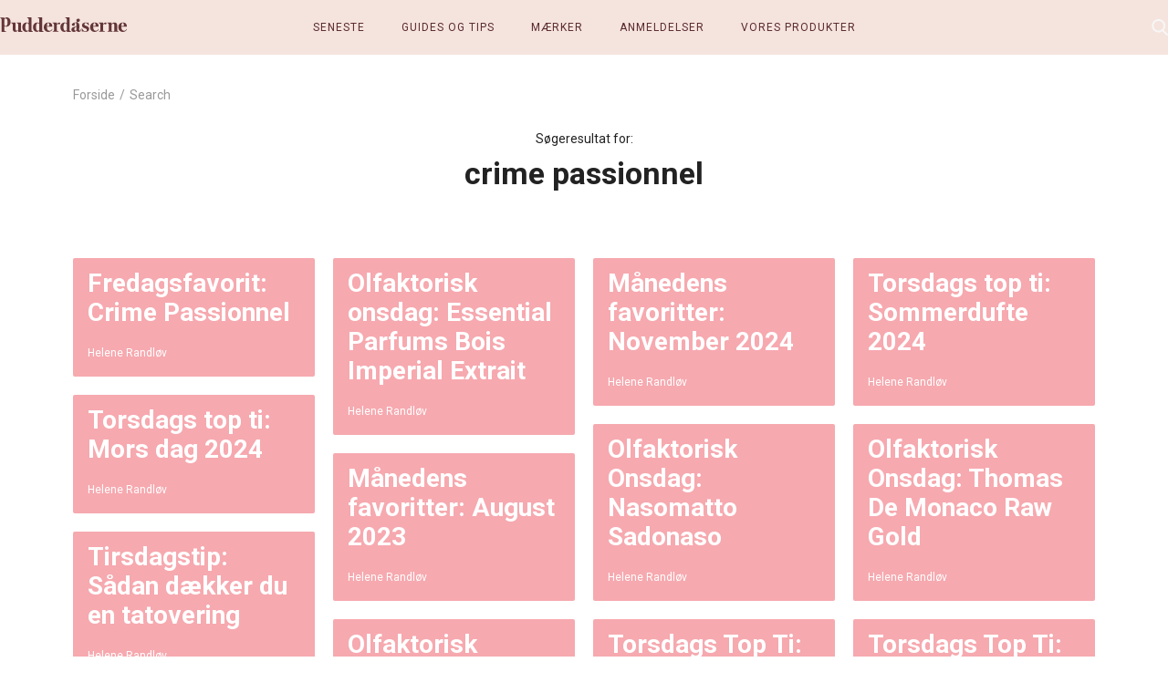

--- FILE ---
content_type: text/html; charset=UTF-8
request_url: https://pudderdaaserne.dk/?s=crime+passionnel
body_size: 16271
content:
<!doctype html>
<html lang="da-DK" class="no-js">
    <head>
		<meta charset="UTF-8">
		<title>Du har søgt på crime passionnel - PUDDERDÅSERNE</title>
		<meta http-equiv="X-UA-Compatible" content="IE=edge,chrome=1">
		<meta name="viewport" content="width=device-width, initial-scale=1.0">
		<meta name="google-site-verification" content="M0hn7w1hZaBSX9O2PONLm5eYIHT1PR3R3hvY-aiSKJ4" />

        <link rel="preconnect" href="https://fonts.googleapis.com">
        <link rel="preconnect" href="https://fonts.gstatic.com" crossorigin>
        <link href="https://fonts.googleapis.com/css2?family=Roboto:ital,wght@0,400;0,700;1,400&display=swap" rel="stylesheet">

		<!-- Cookie conset -->
		<script id="CookieConsent" src="https://policy.app.cookieinformation.com/uc.js"
    	data-culture="DA" type="text/javascript"></script>

        <script type="text/javascript">
            (function () {
                document.documentElement.className = 'js'
            })();

            WebFontConfig = {
                custom: {
                    families: [
                        'Font Awesome 5 Free', 'Font Awesome 5 Brands'
                    ],
                    urls: [
                        'https://use.fontawesome.com/releases/v5.8.0/css/all.css',
                    ]
                }
            };

            (function (d) {
                var wf = d.createElement('script'), s = d.scripts[0];
                wf.src = 'https://cdn.jsdelivr.net/npm/webfontloader@1.6.28/webfontloader.min.js';
                wf.async = true;
                s.parentNode.insertBefore(wf, s);
            })(document);
        </script>
        <noscript>
            <link rel="stylesheet" href="https://use.fontawesome.com/releases/v5.8.0/css/all.css" media="all">
        </noscript>
        <!--<script type="text/javascript">
            window.tdlcAsyncInit = function() {
                TDLinkConverter.init({});
            };
            var tdlc_1d43f5s_a = new Date(); tdlc_1d43f5s_a.setMinutes(0); tdlc_1d43f5s_a.setSeconds(0);
            var tdlc_1d43f5s_seconds = parseInt(tdlc_1d43f5s_a.getTime() / 1000);
            (function(d, s, id){
                var js, fjs = d.getElementsByTagName(s)[0];
                if (d.getElementById(id)) { return; }
                js = d.createElement(s); js.id = id;
                js.src = "https://clk.tradedoubler.com/lc?a(1853574)rand(" + tdlc_1d43f5s_seconds + ")";
                fjs.parentNode.insertBefore(js, fjs);
            }(document, "script", "tdlc-jssdk"));
        </script>-->

        <!-- Affiliate script -->
        <!--<script src=""
                data-consent-src="https://tag.heylink.com/66d615e4-9760-4333-a432-cfa0f594fe9a/script.js"
                data-category-consent="cookie_cat_marketing" defer></script>-->

		<meta name='robots' content='noindex, follow' />
	<style>img:is([sizes="auto" i], [sizes^="auto," i]) { contain-intrinsic-size: 3000px 1500px }</style>
	
	<!-- This site is optimized with the Yoast SEO plugin v25.6 - https://yoast.com/wordpress/plugins/seo/ -->
	<title>Du har søgt på crime passionnel - PUDDERDÅSERNE</title>
	<meta property="og:locale" content="da_DK" />
	<meta property="og:type" content="article" />
	<meta property="og:title" content="Du har søgt på crime passionnel - PUDDERDÅSERNE" />
	<meta property="og:url" content="https://pudderdaaserne.dk/search/crime passionnel/" />
	<meta property="og:site_name" content="PUDDERDÅSERNE" />
	<meta name="twitter:card" content="summary_large_image" />
	<meta name="twitter:title" content="Du har søgt på crime passionnel - PUDDERDÅSERNE" />
	<script type="application/ld+json" class="yoast-schema-graph">{"@context":"https://schema.org","@graph":[{"@type":["CollectionPage","SearchResultsPage"],"@id":"https://pudderdaaserne.dk/?s=crime%20passionnel","url":"https://pudderdaaserne.dk/?s=crime%20passionnel","name":"Du har søgt på crime passionnel - PUDDERDÅSERNE","isPartOf":{"@id":"https://pudderdaaserne.dk/#website"},"primaryImageOfPage":{"@id":"#primaryimage"},"image":{"@id":"#primaryimage"},"thumbnailUrl":"https://pudderdaaserne.dk/wp-content/uploads/2023/01/CrimePassionnel.jpg","breadcrumb":{"@id":"#breadcrumb"},"inLanguage":"da-DK"},{"@type":"ImageObject","inLanguage":"da-DK","@id":"#primaryimage","url":"https://pudderdaaserne.dk/wp-content/uploads/2023/01/CrimePassionnel.jpg","contentUrl":"https://pudderdaaserne.dk/wp-content/uploads/2023/01/CrimePassionnel.jpg","width":1000,"height":1000},{"@type":"BreadcrumbList","@id":"#breadcrumb","itemListElement":[{"@type":"ListItem","position":1,"name":"Hjem","item":"https://pudderdaaserne.dk/"},{"@type":"ListItem","position":2,"name":"Du har søgt på crime passionnel"}]},{"@type":"WebSite","@id":"https://pudderdaaserne.dk/#website","url":"https://pudderdaaserne.dk/","name":"PUDDERDÅSERNE","description":"","publisher":{"@id":"https://pudderdaaserne.dk/#organization"},"potentialAction":[{"@type":"SearchAction","target":{"@type":"EntryPoint","urlTemplate":"https://pudderdaaserne.dk/?s={search_term_string}"},"query-input":{"@type":"PropertyValueSpecification","valueRequired":true,"valueName":"search_term_string"}}],"inLanguage":"da-DK"},{"@type":"Organization","@id":"https://pudderdaaserne.dk/#organization","name":"PUDDERDÅSERNE","url":"https://pudderdaaserne.dk/","logo":{"@type":"ImageObject","inLanguage":"da-DK","@id":"https://pudderdaaserne.dk/#/schema/logo/image/","url":"https://pudderdaaserne.dk/wp-content/uploads/2024/09/PD_Logo_2024.png","contentUrl":"https://pudderdaaserne.dk/wp-content/uploads/2024/09/PD_Logo_2024.png","width":2127,"height":246,"caption":"PUDDERDÅSERNE"},"image":{"@id":"https://pudderdaaserne.dk/#/schema/logo/image/"},"sameAs":["https://www.facebook.com/pudderdaaserne/?locale=da_DK","https://www.instagram.com/pudderdaaserne.dk/"]}]}</script>
	<!-- / Yoast SEO plugin. -->


<link href='https://fonts.gstatic.com' crossorigin rel='preconnect' />
<link rel="alternate" type="application/rss+xml" title="PUDDERDÅSERNE &raquo; Søgeresultater for &#8220;crime passionnel&#8221;-feed" href="https://pudderdaaserne.dk/search/crime+passionnel/feed/rss2/" />
		<!-- This site uses the Google Analytics by MonsterInsights plugin v9.6.1 - Using Analytics tracking - https://www.monsterinsights.com/ -->
							<script src="" data-category-consent="cookie_cat_marketing" data-consent-src="//www.googletagmanager.com/gtag/js?id=G-620J3VGDKT"  data-cfasync="false" data-wpfc-render="false" async></script>
			<script type="text/plain" data-cookieconsent="cookie_cat_marketing" data-cfasync="false"  data-wpfc-render="false">
				var mi_version = '9.6.1';
				var mi_track_user = true;
				var mi_no_track_reason = '';
								var MonsterInsightsDefaultLocations = {"page_location":"https:\/\/pudderdaaserne.dk\/?s=crime+passionnel"};
								if ( typeof MonsterInsightsPrivacyGuardFilter === 'function' ) {
					var MonsterInsightsLocations = (typeof MonsterInsightsExcludeQuery === 'object') ? MonsterInsightsPrivacyGuardFilter( MonsterInsightsExcludeQuery ) : MonsterInsightsPrivacyGuardFilter( MonsterInsightsDefaultLocations );
				} else {
					var MonsterInsightsLocations = (typeof MonsterInsightsExcludeQuery === 'object') ? MonsterInsightsExcludeQuery : MonsterInsightsDefaultLocations;
				}

								var disableStrs = [
										'ga-disable-G-620J3VGDKT',
									];

				/* Function to detect opted out users */
				function __gtagTrackerIsOptedOut() {
					for (var index = 0; index < disableStrs.length; index++) {
						if (document.cookie.indexOf(disableStrs[index] + '=true') > -1) {
							return true;
						}
					}

					return false;
				}

				/* Disable tracking if the opt-out cookie exists. */
				if (__gtagTrackerIsOptedOut()) {
					for (var index = 0; index < disableStrs.length; index++) {
						window[disableStrs[index]] = true;
					}
				}

				/* Opt-out function */
				function __gtagTrackerOptout() {
					for (var index = 0; index < disableStrs.length; index++) {
						document.cookie = disableStrs[index] + '=true; expires=Thu, 31 Dec 2099 23:59:59 UTC; path=/';
						window[disableStrs[index]] = true;
					}
				}

				if ('undefined' === typeof gaOptout) {
					function gaOptout() {
						__gtagTrackerOptout();
					}
				}
								window.dataLayer = window.dataLayer || [];

				window.MonsterInsightsDualTracker = {
					helpers: {},
					trackers: {},
				};
				if (mi_track_user) {
					function __gtagDataLayer() {
						dataLayer.push(arguments);
					}

					function __gtagTracker(type, name, parameters) {
						if (!parameters) {
							parameters = {};
						}

						if (parameters.send_to) {
							__gtagDataLayer.apply(null, arguments);
							return;
						}

						if (type === 'event') {
														parameters.send_to = monsterinsights_frontend.v4_id;
							var hookName = name;
							if (typeof parameters['event_category'] !== 'undefined') {
								hookName = parameters['event_category'] + ':' + name;
							}

							if (typeof MonsterInsightsDualTracker.trackers[hookName] !== 'undefined') {
								MonsterInsightsDualTracker.trackers[hookName](parameters);
							} else {
								__gtagDataLayer('event', name, parameters);
							}
							
						} else {
							__gtagDataLayer.apply(null, arguments);
						}
					}

					__gtagTracker('js', new Date());
					__gtagTracker('set', {
						'developer_id.dZGIzZG': true,
											});
					if ( MonsterInsightsLocations.page_location ) {
						__gtagTracker('set', MonsterInsightsLocations);
					}
										__gtagTracker('config', 'G-620J3VGDKT', {"forceSSL":"true","link_attribution":"true","page_path":"\/?s=crime%20passionnel&cat=plus-5-results"} );
															window.gtag = __gtagTracker;										(function () {
						/* https://developers.google.com/analytics/devguides/collection/analyticsjs/ */
						/* ga and __gaTracker compatibility shim. */
						var noopfn = function () {
							return null;
						};
						var newtracker = function () {
							return new Tracker();
						};
						var Tracker = function () {
							return null;
						};
						var p = Tracker.prototype;
						p.get = noopfn;
						p.set = noopfn;
						p.send = function () {
							var args = Array.prototype.slice.call(arguments);
							args.unshift('send');
							__gaTracker.apply(null, args);
						};
						var __gaTracker = function () {
							var len = arguments.length;
							if (len === 0) {
								return;
							}
							var f = arguments[len - 1];
							if (typeof f !== 'object' || f === null || typeof f.hitCallback !== 'function') {
								if ('send' === arguments[0]) {
									var hitConverted, hitObject = false, action;
									if ('event' === arguments[1]) {
										if ('undefined' !== typeof arguments[3]) {
											hitObject = {
												'eventAction': arguments[3],
												'eventCategory': arguments[2],
												'eventLabel': arguments[4],
												'value': arguments[5] ? arguments[5] : 1,
											}
										}
									}
									if ('pageview' === arguments[1]) {
										if ('undefined' !== typeof arguments[2]) {
											hitObject = {
												'eventAction': 'page_view',
												'page_path': arguments[2],
											}
										}
									}
									if (typeof arguments[2] === 'object') {
										hitObject = arguments[2];
									}
									if (typeof arguments[5] === 'object') {
										Object.assign(hitObject, arguments[5]);
									}
									if ('undefined' !== typeof arguments[1].hitType) {
										hitObject = arguments[1];
										if ('pageview' === hitObject.hitType) {
											hitObject.eventAction = 'page_view';
										}
									}
									if (hitObject) {
										action = 'timing' === arguments[1].hitType ? 'timing_complete' : hitObject.eventAction;
										hitConverted = mapArgs(hitObject);
										__gtagTracker('event', action, hitConverted);
									}
								}
								return;
							}

							function mapArgs(args) {
								var arg, hit = {};
								var gaMap = {
									'eventCategory': 'event_category',
									'eventAction': 'event_action',
									'eventLabel': 'event_label',
									'eventValue': 'event_value',
									'nonInteraction': 'non_interaction',
									'timingCategory': 'event_category',
									'timingVar': 'name',
									'timingValue': 'value',
									'timingLabel': 'event_label',
									'page': 'page_path',
									'location': 'page_location',
									'title': 'page_title',
									'referrer' : 'page_referrer',
								};
								for (arg in args) {
																		if (!(!args.hasOwnProperty(arg) || !gaMap.hasOwnProperty(arg))) {
										hit[gaMap[arg]] = args[arg];
									} else {
										hit[arg] = args[arg];
									}
								}
								return hit;
							}

							try {
								f.hitCallback();
							} catch (ex) {
							}
						};
						__gaTracker.create = newtracker;
						__gaTracker.getByName = newtracker;
						__gaTracker.getAll = function () {
							return [];
						};
						__gaTracker.remove = noopfn;
						__gaTracker.loaded = true;
						window['__gaTracker'] = __gaTracker;
					})();
									} else {
										console.log("");
					(function () {
						function __gtagTracker() {
							return null;
						}

						window['__gtagTracker'] = __gtagTracker;
						window['gtag'] = __gtagTracker;
					})();
									}
			</script>
				<!-- / Google Analytics by MonsterInsights -->
		<style id='classic-theme-styles-inline-css'>
/*! This file is auto-generated */
.wp-block-button__link{color:#fff;background-color:#32373c;border-radius:9999px;box-shadow:none;text-decoration:none;padding:calc(.667em + 2px) calc(1.333em + 2px);font-size:1.125em}.wp-block-file__button{background:#32373c;color:#fff;text-decoration:none}
</style>
<style id='global-styles-inline-css'>
:root{--wp--preset--aspect-ratio--square: 1;--wp--preset--aspect-ratio--4-3: 4/3;--wp--preset--aspect-ratio--3-4: 3/4;--wp--preset--aspect-ratio--3-2: 3/2;--wp--preset--aspect-ratio--2-3: 2/3;--wp--preset--aspect-ratio--16-9: 16/9;--wp--preset--aspect-ratio--9-16: 9/16;--wp--preset--color--black: #000000;--wp--preset--color--cyan-bluish-gray: #abb8c3;--wp--preset--color--white: #ffffff;--wp--preset--color--pale-pink: #f78da7;--wp--preset--color--vivid-red: #cf2e2e;--wp--preset--color--luminous-vivid-orange: #ff6900;--wp--preset--color--luminous-vivid-amber: #fcb900;--wp--preset--color--light-green-cyan: #7bdcb5;--wp--preset--color--vivid-green-cyan: #00d084;--wp--preset--color--pale-cyan-blue: #8ed1fc;--wp--preset--color--vivid-cyan-blue: #0693e3;--wp--preset--color--vivid-purple: #9b51e0;--wp--preset--gradient--vivid-cyan-blue-to-vivid-purple: linear-gradient(135deg,rgba(6,147,227,1) 0%,rgb(155,81,224) 100%);--wp--preset--gradient--light-green-cyan-to-vivid-green-cyan: linear-gradient(135deg,rgb(122,220,180) 0%,rgb(0,208,130) 100%);--wp--preset--gradient--luminous-vivid-amber-to-luminous-vivid-orange: linear-gradient(135deg,rgba(252,185,0,1) 0%,rgba(255,105,0,1) 100%);--wp--preset--gradient--luminous-vivid-orange-to-vivid-red: linear-gradient(135deg,rgba(255,105,0,1) 0%,rgb(207,46,46) 100%);--wp--preset--gradient--very-light-gray-to-cyan-bluish-gray: linear-gradient(135deg,rgb(238,238,238) 0%,rgb(169,184,195) 100%);--wp--preset--gradient--cool-to-warm-spectrum: linear-gradient(135deg,rgb(74,234,220) 0%,rgb(151,120,209) 20%,rgb(207,42,186) 40%,rgb(238,44,130) 60%,rgb(251,105,98) 80%,rgb(254,248,76) 100%);--wp--preset--gradient--blush-light-purple: linear-gradient(135deg,rgb(255,206,236) 0%,rgb(152,150,240) 100%);--wp--preset--gradient--blush-bordeaux: linear-gradient(135deg,rgb(254,205,165) 0%,rgb(254,45,45) 50%,rgb(107,0,62) 100%);--wp--preset--gradient--luminous-dusk: linear-gradient(135deg,rgb(255,203,112) 0%,rgb(199,81,192) 50%,rgb(65,88,208) 100%);--wp--preset--gradient--pale-ocean: linear-gradient(135deg,rgb(255,245,203) 0%,rgb(182,227,212) 50%,rgb(51,167,181) 100%);--wp--preset--gradient--electric-grass: linear-gradient(135deg,rgb(202,248,128) 0%,rgb(113,206,126) 100%);--wp--preset--gradient--midnight: linear-gradient(135deg,rgb(2,3,129) 0%,rgb(40,116,252) 100%);--wp--preset--font-size--small: 13px;--wp--preset--font-size--medium: 20px;--wp--preset--font-size--large: 36px;--wp--preset--font-size--x-large: 42px;--wp--preset--spacing--20: 0.44rem;--wp--preset--spacing--30: 0.67rem;--wp--preset--spacing--40: 1rem;--wp--preset--spacing--50: 1.5rem;--wp--preset--spacing--60: 2.25rem;--wp--preset--spacing--70: 3.38rem;--wp--preset--spacing--80: 5.06rem;--wp--preset--shadow--natural: 6px 6px 9px rgba(0, 0, 0, 0.2);--wp--preset--shadow--deep: 12px 12px 50px rgba(0, 0, 0, 0.4);--wp--preset--shadow--sharp: 6px 6px 0px rgba(0, 0, 0, 0.2);--wp--preset--shadow--outlined: 6px 6px 0px -3px rgba(255, 255, 255, 1), 6px 6px rgba(0, 0, 0, 1);--wp--preset--shadow--crisp: 6px 6px 0px rgba(0, 0, 0, 1);}:where(.is-layout-flex){gap: 0.5em;}:where(.is-layout-grid){gap: 0.5em;}body .is-layout-flex{display: flex;}.is-layout-flex{flex-wrap: wrap;align-items: center;}.is-layout-flex > :is(*, div){margin: 0;}body .is-layout-grid{display: grid;}.is-layout-grid > :is(*, div){margin: 0;}:where(.wp-block-columns.is-layout-flex){gap: 2em;}:where(.wp-block-columns.is-layout-grid){gap: 2em;}:where(.wp-block-post-template.is-layout-flex){gap: 1.25em;}:where(.wp-block-post-template.is-layout-grid){gap: 1.25em;}.has-black-color{color: var(--wp--preset--color--black) !important;}.has-cyan-bluish-gray-color{color: var(--wp--preset--color--cyan-bluish-gray) !important;}.has-white-color{color: var(--wp--preset--color--white) !important;}.has-pale-pink-color{color: var(--wp--preset--color--pale-pink) !important;}.has-vivid-red-color{color: var(--wp--preset--color--vivid-red) !important;}.has-luminous-vivid-orange-color{color: var(--wp--preset--color--luminous-vivid-orange) !important;}.has-luminous-vivid-amber-color{color: var(--wp--preset--color--luminous-vivid-amber) !important;}.has-light-green-cyan-color{color: var(--wp--preset--color--light-green-cyan) !important;}.has-vivid-green-cyan-color{color: var(--wp--preset--color--vivid-green-cyan) !important;}.has-pale-cyan-blue-color{color: var(--wp--preset--color--pale-cyan-blue) !important;}.has-vivid-cyan-blue-color{color: var(--wp--preset--color--vivid-cyan-blue) !important;}.has-vivid-purple-color{color: var(--wp--preset--color--vivid-purple) !important;}.has-black-background-color{background-color: var(--wp--preset--color--black) !important;}.has-cyan-bluish-gray-background-color{background-color: var(--wp--preset--color--cyan-bluish-gray) !important;}.has-white-background-color{background-color: var(--wp--preset--color--white) !important;}.has-pale-pink-background-color{background-color: var(--wp--preset--color--pale-pink) !important;}.has-vivid-red-background-color{background-color: var(--wp--preset--color--vivid-red) !important;}.has-luminous-vivid-orange-background-color{background-color: var(--wp--preset--color--luminous-vivid-orange) !important;}.has-luminous-vivid-amber-background-color{background-color: var(--wp--preset--color--luminous-vivid-amber) !important;}.has-light-green-cyan-background-color{background-color: var(--wp--preset--color--light-green-cyan) !important;}.has-vivid-green-cyan-background-color{background-color: var(--wp--preset--color--vivid-green-cyan) !important;}.has-pale-cyan-blue-background-color{background-color: var(--wp--preset--color--pale-cyan-blue) !important;}.has-vivid-cyan-blue-background-color{background-color: var(--wp--preset--color--vivid-cyan-blue) !important;}.has-vivid-purple-background-color{background-color: var(--wp--preset--color--vivid-purple) !important;}.has-black-border-color{border-color: var(--wp--preset--color--black) !important;}.has-cyan-bluish-gray-border-color{border-color: var(--wp--preset--color--cyan-bluish-gray) !important;}.has-white-border-color{border-color: var(--wp--preset--color--white) !important;}.has-pale-pink-border-color{border-color: var(--wp--preset--color--pale-pink) !important;}.has-vivid-red-border-color{border-color: var(--wp--preset--color--vivid-red) !important;}.has-luminous-vivid-orange-border-color{border-color: var(--wp--preset--color--luminous-vivid-orange) !important;}.has-luminous-vivid-amber-border-color{border-color: var(--wp--preset--color--luminous-vivid-amber) !important;}.has-light-green-cyan-border-color{border-color: var(--wp--preset--color--light-green-cyan) !important;}.has-vivid-green-cyan-border-color{border-color: var(--wp--preset--color--vivid-green-cyan) !important;}.has-pale-cyan-blue-border-color{border-color: var(--wp--preset--color--pale-cyan-blue) !important;}.has-vivid-cyan-blue-border-color{border-color: var(--wp--preset--color--vivid-cyan-blue) !important;}.has-vivid-purple-border-color{border-color: var(--wp--preset--color--vivid-purple) !important;}.has-vivid-cyan-blue-to-vivid-purple-gradient-background{background: var(--wp--preset--gradient--vivid-cyan-blue-to-vivid-purple) !important;}.has-light-green-cyan-to-vivid-green-cyan-gradient-background{background: var(--wp--preset--gradient--light-green-cyan-to-vivid-green-cyan) !important;}.has-luminous-vivid-amber-to-luminous-vivid-orange-gradient-background{background: var(--wp--preset--gradient--luminous-vivid-amber-to-luminous-vivid-orange) !important;}.has-luminous-vivid-orange-to-vivid-red-gradient-background{background: var(--wp--preset--gradient--luminous-vivid-orange-to-vivid-red) !important;}.has-very-light-gray-to-cyan-bluish-gray-gradient-background{background: var(--wp--preset--gradient--very-light-gray-to-cyan-bluish-gray) !important;}.has-cool-to-warm-spectrum-gradient-background{background: var(--wp--preset--gradient--cool-to-warm-spectrum) !important;}.has-blush-light-purple-gradient-background{background: var(--wp--preset--gradient--blush-light-purple) !important;}.has-blush-bordeaux-gradient-background{background: var(--wp--preset--gradient--blush-bordeaux) !important;}.has-luminous-dusk-gradient-background{background: var(--wp--preset--gradient--luminous-dusk) !important;}.has-pale-ocean-gradient-background{background: var(--wp--preset--gradient--pale-ocean) !important;}.has-electric-grass-gradient-background{background: var(--wp--preset--gradient--electric-grass) !important;}.has-midnight-gradient-background{background: var(--wp--preset--gradient--midnight) !important;}.has-small-font-size{font-size: var(--wp--preset--font-size--small) !important;}.has-medium-font-size{font-size: var(--wp--preset--font-size--medium) !important;}.has-large-font-size{font-size: var(--wp--preset--font-size--large) !important;}.has-x-large-font-size{font-size: var(--wp--preset--font-size--x-large) !important;}
:where(.wp-block-post-template.is-layout-flex){gap: 1.25em;}:where(.wp-block-post-template.is-layout-grid){gap: 1.25em;}
:where(.wp-block-columns.is-layout-flex){gap: 2em;}:where(.wp-block-columns.is-layout-grid){gap: 2em;}
:root :where(.wp-block-pullquote){font-size: 1.5em;line-height: 1.6;}
</style>
<link rel='stylesheet' id='framework-css' href='https://pudderdaaserne.dk/wp-content/themes/pudderdaaserne/assets/css/framework.css?ver=1.2.2.1754641819' media='all' />
<link rel='stylesheet' id='main-css' href='https://pudderdaaserne.dk/wp-content/themes/pudderdaaserne/style.css?ver=1.2.2.1754641819' media='all' />
<link rel='stylesheet' id='responsive-css' href='https://pudderdaaserne.dk/wp-content/themes/pudderdaaserne/assets/css/responsive.css?ver=6.8.2.1754641819' media='all' />
<script src="https://pudderdaaserne.dk/wp-content/plugins/google-analytics-for-wordpress/assets/js/frontend-gtag.min.js?ver=9.6.1.1754641819" id="monsterinsights-frontend-script-js" async data-wp-strategy="async"></script>
<script data-cfasync="false" data-wpfc-render="false" id='monsterinsights-frontend-script-js-extra'>var monsterinsights_frontend = {"js_events_tracking":"true","download_extensions":"doc,pdf,ppt,zip,xls,docx,pptx,xlsx","inbound_paths":"[{\"path\":\"\\\/go\\\/\",\"label\":\"affiliate\"},{\"path\":\"\\\/recommend\\\/\",\"label\":\"affiliate\"}]","home_url":"https:\/\/pudderdaaserne.dk","hash_tracking":"false","v4_id":"G-620J3VGDKT"};</script>
<script src="https://pudderdaaserne.dk/wp-includes/js/jquery/jquery.min.js?ver=3.7.1.1754641819" id="jquery-core-js"></script>
<script src="https://pudderdaaserne.dk/wp-includes/js/jquery/jquery-migrate.min.js?ver=3.4.1.1754641819" id="jquery-migrate-js"></script>
<link rel="https://api.w.org/" href="https://pudderdaaserne.dk/wp-json/" /><link rel="EditURI" type="application/rsd+xml" title="RSD" href="https://pudderdaaserne.dk/xmlrpc.php?rsd" />
<meta name="generator" content="WordPress 6.8.2" />
<link rel="manifest" href="https://pudderdaaserne.dk/manifest.json" crossorigin="use-credentials" >
<link rel="apple-touch-icon" sizes="180x180" href="https://pudderdaaserne.dk/apple-touch-icon.png">
<link rel="icon" type="image/png" sizes="32x32" href="https://pudderdaaserne.dk/favicon-32x32.png">
<link rel="icon" type="image/png" sizes="16x16" href="https://pudderdaaserne.dk/favicon-16x16.png">
<link rel="icon" href="https://pudderdaaserne.dk/wp-content/uploads/2024/09/cropped-cropped-PD_Logo_Blomst-32x32.png" sizes="32x32" />
<link rel="icon" href="https://pudderdaaserne.dk/wp-content/uploads/2024/09/cropped-cropped-PD_Logo_Blomst-192x192.png" sizes="192x192" />
<link rel="apple-touch-icon" href="https://pudderdaaserne.dk/wp-content/uploads/2024/09/cropped-cropped-PD_Logo_Blomst-180x180.png" />
<meta name="msapplication-TileImage" content="https://pudderdaaserne.dk/wp-content/uploads/2024/09/cropped-cropped-PD_Logo_Blomst-270x270.png" />
    </head>
    <body class="search search-results wp-theme-pudderdaaserne">

        <!-- wrapper -->
        <div class="wrapper">

            <!-- header -->
            <header id="header" class="header" role="banner">
                <div class="header-topbar">
                    <a href="https://pudderdaaserne.dk" class="small-logo">
                        <!--<img src="/assets/images/circle-logo.svg"
                             alt="Small Logo">-->
                        <img src="https://pudderdaaserne.dk/wp-content/themes/pudderdaaserne/assets/images/logo.svg" alt="Logo">
                    </a>

                    <button class="menu-burger">
                        <span></span><span></span><span></span>
                    </button>

                    <a href="https://pudderdaaserne.dk" class="text-logo">
	                    <svg width="511" height="59" viewBox="0 0 511 59" fill="none" xmlns="http://www.w3.org/2000/svg">
<path d="M198.52 54.27C190.99 54.27 188.12 47.52 188.12 38.36C188.12 38.28 188.04 37.43 188.12 37.43H210.08V36.34C210.08 28.27 205.97 20.9 194.09 20.9C182.21 20.9 176.01 29.67 176.01 39.68C176.01 50.39 181.91 58.93 194.64 58.93C202.4 58.93 208.07 54.2 210.94 48.29L209.39 47.13C206.6 52.56 203.26 54.27 198.52 54.27ZM193.55 22.91C197.97 22.91 198.05 29.05 198.05 35.1L188.12 35.25C188.35 27.41 189.98 22.91 193.55 22.91Z" fill="#633638"/>
<path d="M320.95 54.12C319.01 54.12 318.15 51.71 318.15 50.47C318.15 47.91 318.62 39.61 318.62 32.54C318.62 24.55 314.51 21.96 308.81 21.2C315.23 19.33 321.38 15.62 320.94 11.31C320.63 8.29999 318.48 5.20999 313.75 5.69999C309.02 6.17999 306.62 9.64999 306.82 11.65C307.11 14.47 308.74 16.97 309.16 18.4C308.55 19.15 306.08 20.54 303.9 20.91C303.76 20.91 303.62 20.91 303.48 20.91C296.81 20.91 288.5 24.4 288.5 29.21C288.5 31.78 290.05 34.57 294.09 34.57C298.13 34.57 300.45 31.85 300.45 30.15C300.45 27.74 299.29 25.49 299.05 24.25C299.67 23.63 300.91 22.78 302.85 22.78C307.27 22.78 307.27 27.98 307.27 30.62V35.13C305.33 36.6 299.04 38.38 294.39 40.1C290.51 41.5 286.78 43.51 286.78 50.11C286.78 55.23 290.89 58.96 296.17 58.96C302.22 58.96 304.71 56.48 307.27 53.76H307.5C309.05 56.64 311.46 58.8 316.43 58.8C323.42 58.8 325.74 53.99 325.9 47.47H323.96C323.88 50.96 323.26 54.15 320.93 54.15L320.95 54.12ZM307.06 51.09C305.9 52.87 305.12 54.03 302.48 54.03C300.31 54.03 298.6 52.48 298.6 47.9C298.6 41.38 302.02 39.67 307.37 37.58L307.06 51.08V51.09Z" fill="#633638"/>
<path d="M347.6 35.02C341.55 33 339.06 32.15 339.06 28.11C339.06 25.24 340.54 22.91 344.26 22.91C348.6 22.91 353.03 27.73 354.74 33.08H356.21L355.75 20.82H353.5L352.49 22.99C350.32 21.9 346.9 20.89 343.1 20.89C334.49 20.89 329.37 25.86 329.37 31.83C329.37 39.05 334.34 42 339.53 43.78C344.81 45.57 348.38 46.88 348.38 50.92C348.38 54.57 346.52 56.9 342.56 56.9C336.2 56.9 331.46 49.45 329.91 44.79H328.36L328.75 58.21H331.08L332.48 55.57C334.03 56.81 338.15 58.91 343.11 58.91C351.49 58.91 358.01 54.72 358.01 46.88C358.01 40.52 353.74 37.03 347.61 35.01L347.6 35.02Z" fill="#633638"/>
<path d="M384.56 54.27C377.03 54.27 374.16 47.52 374.16 38.36C374.16 38.28 374.08 37.43 374.16 37.43H396.12V36.34C396.12 28.27 392.01 20.9 380.13 20.9C368.25 20.9 362.05 29.67 362.05 39.68C362.05 50.39 367.95 58.93 380.68 58.93C388.44 58.93 394.11 54.2 396.98 48.29L395.43 47.13C392.64 52.56 389.3 54.27 384.56 54.27ZM379.59 22.91C384.01 22.91 384.09 29.05 384.09 35.1L374.16 35.25C374.39 27.41 376.02 22.91 379.59 22.91Z" fill="#633638"/>
<path d="M470.77 51.79V33.09C470.77 25.72 467.2 20.91 460.14 20.91C453.62 20.91 450.98 24.33 448.19 27.27H448.04V21.92L447.5 21.38H431.05V22.93C432.29 23.01 433.84 24.4 434.78 25.02C435.94 25.8 436.8 27.5 436.8 29.13V52.1C436.8 53.81 436.26 54.98 434.86 55.52C433.85 55.91 432.84 56.06 431.6 56.14V57.77H452.32V56.14C451.31 55.98 450.38 55.83 449.37 55.2C448.36 54.58 448.05 53.42 448.05 51.71V30.52C448.9 28.81 450.92 25.86 454.88 25.86C457.59 25.86 459.38 28.03 459.38 33.39V52.09C459.38 53.8 459.23 54.97 458.22 55.51C457.44 55.9 456.36 56.05 455.35 56.13V57.76H475.92V56.13C474.52 55.97 473.67 55.66 472.58 55.19C471.18 54.57 470.79 53.48 470.79 51.78L470.77 51.79Z" fill="#633638"/>
<path d="M508.68 47.13C505.89 52.56 502.55 54.27 497.81 54.27C490.28 54.27 487.41 47.52 487.41 38.36C487.41 38.28 487.33 37.43 487.41 37.43H509.37V36.34C509.37 28.27 505.26 20.9 493.38 20.9C481.5 20.9 475.3 29.67 475.3 39.68C475.3 50.39 481.2 58.93 493.93 58.93C501.69 58.93 507.36 54.2 510.23 48.29L508.68 47.13ZM492.85 22.91C497.27 22.91 497.35 29.05 497.35 35.1L487.42 35.25C487.65 27.41 489.28 22.91 492.85 22.91Z" fill="#633638"/>
<path d="M84.38 51.25V50.55V21.91L83.84 21.37H67V23.08C68.79 23.16 70.73 24.55 71.5 25.18C72.59 26.03 73.21 27.43 73.21 28.98V42.62V49.71C72.43 51.18 70.65 54.04 66.7 54.04C64.06 54.04 62.35 51.71 62.35 46.67V21.91L61.89 21.37H45.13V23C46.53 23.08 48.08 24.47 49.01 25.09C50.25 25.94 51.03 27.42 51.03 29.05V46.12C51.03 53.41 53.9 58.76 60.96 58.76C67.48 58.76 70.43 55.66 73.07 52.71H73.22V58.3L73.76 58.84H90.6V57.13C88.81 57.05 86.87 55.66 86.1 55.03C85.01 54.18 84.39 52.78 84.39 51.23L84.38 51.25Z" fill="#633638"/>
<path d="M126.18 51.33V50.63V0.779999L125.64 0.240005H108.8V1.95C110.59 2.03 112.53 3.42 113.3 4.05C114.39 4.9 115.01 6.30001 115.01 7.85001V24.37V22.78C113.61 22.16 110.43 20.92 106.24 20.92C97.31 20.92 89.4 28.53 89.4 39.39C89.4 51.26 95.92 58.87 104.84 58.87C109.57 58.87 113.06 55.69 114.77 53.9L115 53.96V54.68V58.42L115.54 58.96H132.38V57.25C130.59 57.17 128.65 55.78 127.88 55.15C126.79 54.3 126.17 52.9 126.17 51.35L126.18 51.33ZM115.01 51.24C113.38 53.34 112.14 54.42 109.19 54.42C103.45 54.42 101.74 47.43 101.74 40.06C101.74 29.82 104.53 23.22 109.04 23.22C112.84 23.22 114.4 26.56 115.01 28.88V51.23V51.24Z" fill="#633638"/>
<path d="M169.17 51.33V50.63V0.779999L168.63 0.240005H151.79V1.95C153.58 2.03 155.52 3.42 156.29 4.05C157.38 4.9 158 6.30001 158 7.85001V24.34V22.77C156.6 22.15 153.42 20.91 149.23 20.91C140.3 20.91 132.39 28.52 132.39 39.38C132.39 51.25 138.91 58.86 147.83 58.86C152.56 58.86 156.05 55.68 157.76 53.89L157.99 53.95V54.67V58.41L158.53 58.95H175.37V57.24C173.58 57.16 171.64 55.77 170.87 55.14C169.78 54.29 169.16 52.89 169.16 51.34L169.17 51.33ZM158 51.24C156.37 53.34 155.13 54.42 152.18 54.42C146.44 54.42 144.73 47.43 144.73 40.06C144.73 29.82 147.52 23.22 152.03 23.22C155.83 23.22 157.39 26.56 158 28.88V51.23V51.24Z" fill="#633638"/>
<path d="M279.25 51.33V50.63V0.779999L278.71 0.240005H261.87V1.95C263.66 2.03 265.6 3.42 266.37 4.05C267.46 4.9 268.08 6.30001 268.08 7.85001V24.34V22.77C266.68 22.15 263.5 20.91 259.31 20.91C250.38 20.91 242.47 28.52 242.47 39.38C242.47 51.25 248.99 58.86 257.91 58.86C262.64 58.86 266.13 55.68 267.84 53.89L268.07 53.95V54.67V58.41L268.61 58.95H285.45V57.24C283.66 57.16 281.72 55.77 280.95 55.14C279.86 54.29 279.24 52.89 279.24 51.34L279.25 51.33ZM268.08 51.24C266.45 53.34 265.21 54.42 262.26 54.42C256.52 54.42 254.81 47.43 254.81 40.06C254.81 29.82 257.6 23.22 262.11 23.22C265.91 23.22 267.47 26.56 268.08 28.88V51.23V51.24Z" fill="#633638"/>
<path d="M423.7 21.37C421.58 21.37 419.67 21.98 417.99 23.19C416.64 24.17 415.29 25.36 413.95 26.72V21.91L413.41 21.37H396.8V22.92C398.12 23 399.83 24.39 400.68 25.01C401.84 25.86 402.7 27.65 402.7 29.12V52.09C402.7 53.8 402.23 54.97 400.76 55.51C399.75 55.9 398.74 56.05 397.5 56.13V57.76H421.17V56.13C420.01 56.05 417.29 55.74 416.05 55.19C414.73 54.65 413.96 53.48 413.96 51.78V30.95C414.15 30.48 414.37 30.04 414.62 29.63C415.14 28.78 415.76 28.11 416.48 27.61C417.2 27.12 418.01 26.87 418.89 26.87C419.67 26.87 420.38 27.08 421.03 27.49C421.67 27.91 422.23 28.4 422.7 28.97C423.94 28.4 424.91 27.92 425.61 27.53C426.31 27.14 426.85 26.81 427.24 26.53C427.63 26.25 427.87 25.97 427.98 25.71C428.08 25.45 428.13 25.17 428.13 24.86C428.13 23.98 427.77 23.17 427.04 22.45C426.32 21.72 425.2 21.36 423.7 21.36V21.37Z" fill="#633638"/>
<path d="M237.83 21.37C235.71 21.37 233.8 21.98 232.12 23.19C230.77 24.17 229.42 25.36 228.08 26.72V21.91L227.54 21.37H210.93V22.92C212.25 23 213.96 24.39 214.81 25.01C215.97 25.86 216.83 27.65 216.83 29.12V52.09C216.83 53.8 216.36 54.97 214.89 55.51C213.88 55.9 212.87 56.05 211.63 56.13V57.76H235.3V56.13C234.14 56.05 231.42 55.74 230.18 55.19C228.86 54.65 228.09 53.48 228.09 51.78V30.95C228.28 30.48 228.5 30.04 228.75 29.63C229.27 28.78 229.89 28.11 230.61 27.61C231.33 27.12 232.14 26.87 233.02 26.87C233.8 26.87 234.51 27.08 235.16 27.49C235.8 27.91 236.36 28.4 236.83 28.97C238.07 28.4 239.04 27.92 239.74 27.53C240.44 27.14 240.98 26.81 241.37 26.53C241.76 26.25 242 25.97 242.11 25.71C242.21 25.45 242.26 25.17 242.26 24.86C242.26 23.98 241.9 23.17 241.17 22.45C240.45 21.72 239.33 21.36 237.83 21.36V21.37Z" fill="#633638"/>
<path d="M27.55 0.100006C22.81 0.100006 19.32 3.2 17.62 5.14L17.31 5.06V1.03L16.77 0.559998H0V2.11C1.4 2.19 3.18 3.66 4.11 4.28C5.35 5.13 6.05 6.54 6.05 8.16V58.79H25.06V57.16C23.66 57.01 20.56 56.31 19.39 55.85C17.99 55.31 17.22 54.22 17.22 52.28V35.48H17.53C19.32 36.8 21.64 37.89 25.91 37.89C34.76 37.89 42.67 30.05 42.67 19.34C42.67 7.7 36.31 0.0899963 27.54 0.0899963L27.55 0.100006ZM23.36 35.57C19.48 35.57 18.01 32.39 17.23 29.98V7.71001C18.78 5.77001 20.18 4.67999 22.97 4.67999C28.71 4.67999 30.34 12.28 30.34 19.42C30.34 29.51 27.7 35.57 23.35 35.57H23.36Z" fill="#633638"/>
</svg>                    </a>

                    <nav class="main-nav" role="navigation">
						<ul id="main-menu" class="menu"><li id="menu-item-41778" class="menu-item menu-item-type-post_type menu-item-object-page current_page_parent menu-item-41778"><a href="https://pudderdaaserne.dk/alle-indlaeg/">Seneste</a></li>
<li id="menu-item-41596" class="menu-item menu-item-type-taxonomy menu-item-object-category menu-item-41596"><a href="https://pudderdaaserne.dk/category/guides-og-tips/">Guides og tips</a></li>
<li id="menu-item-41689" class="menu-item menu-item-type-post_type menu-item-object-page menu-item-41689"><a href="https://pudderdaaserne.dk/maerker/">Mærker</a></li>
<li id="menu-item-41597" class="menu-item menu-item-type-taxonomy menu-item-object-category menu-item-41597"><a href="https://pudderdaaserne.dk/category/anmeldelser/">Anmeldelser</a></li>
<li id="menu-item-44960" class="menu-item menu-item-type-post_type menu-item-object-page menu-item-44960"><a href="https://pudderdaaserne.dk/vores-produkter/">Vores produkter</a></li>
</ul>                    </nav>

					
<div class="site-search" id="search">

    <button class="search-toggle search-button" type="button">
		<svg version="1.1" id="search" xmlns="http://www.w3.org/2000/svg" xmlns:xlink="http://www.w3.org/1999/xlink" x="0px" y="0px"
     width="18px" height="18px" viewBox="0 0 18 18" style="enable-background:new 0 0 18 18;" xml:space="preserve">
<style type="text/css">
    .search-icon{fill:#F7F7F7;}
</style>
	<path class="search-icon" d="M17.73,16.39l-4.36-4.45c1.12-1.31,1.73-2.96,1.73-4.67c0-4-3.32-7.26-7.39-7.26
	S0.32,3.26,0.32,7.26s3.32,7.26,7.39,7.26c1.53,0,2.99-0.45,4.24-1.31l4.39,4.49c0.18,0.19,0.43,0.29,0.69,0.29
	c0.25,0,0.49-0.09,0.67-0.26C18.08,17.36,18.09,16.76,17.73,16.39z M7.71,1.89c3.01,0,5.46,2.41,5.46,5.37s-2.45,5.37-5.46,5.37
	s-5.46-2.41-5.46-5.37S4.7,1.89,7.71,1.89z"/>
</svg>
    </button>

	<div class="search-container">
	<div class="search-form">
		<form method="get" class="searchform" role="search"
		      action="https://pudderdaaserne.dk/">
			<input name="s" type="text" placeholder="Søg her..." class="search-input">
			<button type="submit" class="search-button search-submit">
				<svg version="1.1" id="search" xmlns="http://www.w3.org/2000/svg" xmlns:xlink="http://www.w3.org/1999/xlink" x="0px" y="0px"
     width="18px" height="18px" viewBox="0 0 18 18" style="enable-background:new 0 0 18 18;" xml:space="preserve">
<style type="text/css">
    .search-icon{fill:#F7F7F7;}
</style>
	<path class="search-icon" d="M17.73,16.39l-4.36-4.45c1.12-1.31,1.73-2.96,1.73-4.67c0-4-3.32-7.26-7.39-7.26
	S0.32,3.26,0.32,7.26s3.32,7.26,7.39,7.26c1.53,0,2.99-0.45,4.24-1.31l4.39,4.49c0.18,0.19,0.43,0.29,0.69,0.29
	c0.25,0,0.49-0.09,0.67-0.26C18.08,17.36,18.09,16.76,17.73,16.39z M7.71,1.89c3.01,0,5.46,2.41,5.46,5.37s-2.45,5.37-5.46,5.37
	s-5.46-2.41-5.46-5.37S4.7,1.89,7.71,1.89z"/>
</svg>
			</button>
		</form>
		<p class="search-notice">Søg i alle indlæg</p>
	</div>
	<div class="search-results" data-scrollbar>
		<div class="search-suggestions"></div>

		<script type="text/template" id="tmpl-template-search-suggestions">
			<article class="{{ data.class }}">
				<div class="post-title">
					<a href="{{ data.url }}">{{{ data.title }}}</a>
				</div>
			</article>
			</div>
		</script>

			</div>
</div></div>
                </div>

                <div class="mobile-menu-wrap">
                    <section class="logo-section">
                        <img src="https://pudderdaaserne.dk/wp-content/themes/pudderdaaserne/assets/images/logo.svg" alt="Logo">
                    </section>
                    <nav class="mobile-nav" role="navigation">
						<ul id="mobile-menu" class="menu"><li class="menu-item menu-item-type-post_type menu-item-object-page current_page_parent menu-item-41778"><a href="https://pudderdaaserne.dk/alle-indlaeg/">Seneste</a></li>
<li class="menu-item menu-item-type-taxonomy menu-item-object-category menu-item-41596"><a href="https://pudderdaaserne.dk/category/guides-og-tips/">Guides og tips</a></li>
<li class="menu-item menu-item-type-post_type menu-item-object-page menu-item-41689"><a href="https://pudderdaaserne.dk/maerker/">Mærker</a></li>
<li class="menu-item menu-item-type-taxonomy menu-item-object-category menu-item-41597"><a href="https://pudderdaaserne.dk/category/anmeldelser/">Anmeldelser</a></li>
<li class="menu-item menu-item-type-post_type menu-item-object-page menu-item-44960"><a href="https://pudderdaaserne.dk/vores-produkter/">Vores produkter</a></li>
</ul>                    </nav>
                </div>

				                    <!--<section class="logo-section">
                        <img src="/assets/images/logo.svg" alt="Logo">
                    </section>-->
					            </header>
            <!-- /header -->

            <div class="main-container container">
    <div class="row">
        <div class="small-12 columns">
			<nav class="breadcrumbs"><a href="https://pudderdaaserne.dk" class="breadcrumbs-link">Forside</a><span class="breadcrumbs-separator">/</span><span class="breadcrumbs-current">Search</span></nav>        </div>
    </div>

    <div class="search-title row">
        <div class="small-12 columns">
            <h1 class="text-center">Søgeresultat for:
                <div id="search-string"><strong>crime passionnel</strong></div>
            </h1>
        </div>
    </div>

    <section class="row search-results-section">
        <div class="small-12 columns">
            <div data-posts-per-page="12"
                 data-num-pages="5" class="isotope-posts active row">
				<div class="posts-list-sizer small-6 medium-4 large-3 columns"></div>		<article class="isotope-post small-6 medium-4 large-3 columns">
			<a class="isotope-post-link" href="https://pudderdaaserne.dk/2023/01/20/fredagsfavorit-crime-passionnel/">
				<h2>Fredagsfavorit: Crime Passionnel</h2>
				<div class="author">
					Helene Randløv				</div>
			</a>
		</article>
				<article class="isotope-post small-6 medium-4 large-3 columns">
			<a class="isotope-post-link" href="https://pudderdaaserne.dk/2024/12/11/olfaktorisk-onsdag-essential-parfums-bois-imperial-extrait/">
				<h2>Olfaktorisk onsdag: Essential Parfums Bois Imperial Extrait</h2>
				<div class="author">
					Helene Randløv				</div>
			</a>
		</article>
				<article class="isotope-post small-6 medium-4 large-3 columns">
			<a class="isotope-post-link" href="https://pudderdaaserne.dk/2024/11/29/maanedens-favoritter-november-2024/">
				<h2>Månedens favoritter: November 2024</h2>
				<div class="author">
					Helene Randløv				</div>
			</a>
		</article>
				<article class="isotope-post small-6 medium-4 large-3 columns">
			<a class="isotope-post-link" href="https://pudderdaaserne.dk/2024/07/11/torsdags-top-ti-sommerdufte-2024/">
				<h2>Torsdags top ti: Sommerdufte 2024</h2>
				<div class="author">
					Helene Randløv				</div>
			</a>
		</article>
				<article class="isotope-post small-6 medium-4 large-3 columns">
			<a class="isotope-post-link" href="https://pudderdaaserne.dk/2024/04/18/torsdags-top-ti-mors-dag-2024/">
				<h2>Torsdags top ti: Mors dag 2024</h2>
				<div class="author">
					Helene Randløv				</div>
			</a>
		</article>
				<article class="isotope-post small-6 medium-4 large-3 columns">
			<a class="isotope-post-link" href="https://pudderdaaserne.dk/2023/09/01/maanedens-favoritter-august-2023/">
				<h2>Månedens favoritter: August 2023</h2>
				<div class="author">
					Helene Randløv				</div>
			</a>
		</article>
				<article class="isotope-post small-6 medium-4 large-3 columns">
			<a class="isotope-post-link" href="https://pudderdaaserne.dk/2023/05/31/olfaktorisk-onsdag-nasomatto-sadonaso/">
				<h2>Olfaktorisk Onsdag: Nasomatto Sadonaso</h2>
				<div class="author">
					Helene Randløv				</div>
			</a>
		</article>
				<article class="isotope-post small-6 medium-4 large-3 columns">
			<a class="isotope-post-link" href="https://pudderdaaserne.dk/2023/05/24/olfaktorisk-onsdag-thomas-de-monaco-raw-gold/">
				<h2>Olfaktorisk Onsdag: Thomas De Monaco Raw Gold</h2>
				<div class="author">
					Helene Randløv				</div>
			</a>
		</article>
				<article class="isotope-post small-6 medium-4 large-3 columns">
			<a class="isotope-post-link" href="https://pudderdaaserne.dk/2023/04/18/tirsdagstip-saadan-daekker-du-en-tatovering/">
				<h2>Tirsdagstip: Sådan dækker du en tatovering</h2>
				<div class="author">
					Helene Randløv				</div>
			</a>
		</article>
				<article class="isotope-post small-6 medium-4 large-3 columns">
			<a class="isotope-post-link" href="https://pudderdaaserne.dk/2023/02/22/olfaktorisk-onsdag-discovery-sets-og-proever/">
				<h2>Olfaktorisk onsdag: Discovery sets og prøver</h2>
				<div class="author">
					Helene Randløv				</div>
			</a>
		</article>
				<article class="isotope-post small-6 medium-4 large-3 columns">
			<a class="isotope-post-link" href="https://pudderdaaserne.dk/2022/08/25/torsdags-top-ti-sommerdufte-2022/">
				<h2>Torsdags Top Ti: Sommerdufte 2022</h2>
				<div class="author">
					Helene Randløv				</div>
			</a>
		</article>
				<article class="isotope-post small-6 medium-4 large-3 columns">
			<a class="isotope-post-link" href="https://pudderdaaserne.dk/2022/05/26/torsdags-top-ti-foraarsdufte-2022/">
				<h2>Torsdags Top Ti: Forårsdufte 2022</h2>
				<div class="author">
					Helene Randløv				</div>
			</a>
		</article>
		            </div>
        </div>

		            <div class="more-posts-btn-wrap btn-wrap text-center small-12 columns">
                <button class="btn js-load-more-isotope">Se flere indlæg</button>
            </div>
		    </section>

</div>
<!-- /main-container -->

<!-- footer -->
<footer class="footer" role="contentinfo">
	<div class="footer-container">
		<div class="footer-menu row">
			<div class="footer-menu-column small-6 large-2 columns">
				<h3 class="footer-menu-title">
					Menu				</h3>
				<nav class="footer-nav" role="navigation">
					<ul id="footer-menu" class="menu"><li id="menu-item-47956" class="menu-item menu-item-type-post_type menu-item-object-page menu-item-47956"><a href="https://pudderdaaserne.dk/om-pudderdaaserne/">Om Pudderdåserne</a></li>
<li id="menu-item-44959" class="menu-item menu-item-type-post_type menu-item-object-page menu-item-44959"><a href="https://pudderdaaserne.dk/vores-produkter/">Vores produkter</a></li>
<li id="menu-item-31735" class="menu-item menu-item-type-custom menu-item-object-custom menu-item-31735"><a href="https://pudderdaaserne.dk/category/sporg-daaserne/">Kontakt</a></li>
</ul>				</nav>
			</div>

			<div class="footer-menu-column small-6 large-2 columns">
				<h3 class="footer-menu-title">
					Kategorier				</h3>
				<nav class="footer-categories-nav" role="navigation">
					<ul id="footer-categories-menu" class="menu"><li id="menu-item-47958" class="menu-item menu-item-type-taxonomy menu-item-object-category menu-item-47958"><a href="https://pudderdaaserne.dk/category/guides-og-tips/">Guides og tips</a></li>
<li id="menu-item-47957" class="menu-item menu-item-type-taxonomy menu-item-object-category menu-item-47957"><a href="https://pudderdaaserne.dk/category/anmeldelser/">Anmeldelser</a></li>
<li id="menu-item-45245" class="menu-item menu-item-type-taxonomy menu-item-object-category menu-item-45245"><a href="https://pudderdaaserne.dk/category/sporg-daaserne/">Dåseposten</a></li>
<li id="menu-item-41600" class="menu-item menu-item-type-post_type menu-item-object-page menu-item-41600"><a href="https://pudderdaaserne.dk/de-gode-raad/">De gode råd</a></li>
</ul>				</nav>
			</div>

							<div class="footer-menu-column small-12 large-6 columns">
					<h3 class="footer-menu-title">
						Affiliate links					</h3>

						<ul class="affiliate-links-list">
					<li>
				<a target="_blank" href="https://www.magasin.dk/" target=_blank>
					Magasin.dk				</a>
			</li>
						<li>
				<a target="_blank" href="http://sephora.dk" >
					Sephora.dk				</a>
			</li>
						<li>
				<a target="_blank" href="https://nicehair.dk" target=_blank>
					Nicehair.dk				</a>
			</li>
						<li>
				<a target="_blank" href="https://gosh.dk/" >
					Gosh.dk				</a>
			</li>
						<li>
				<a target="_blank" href="http://lookfantastic.dk" >
					Lookfantastic.dk				</a>
			</li>
						<li>
				<a target="_blank" href="http://Apopro.dk" target=_blank>
					Apopro.dk				</a>
			</li>
				</ul>
					</div>
						</div>
		<ul class="footer-links">
							<li>
					<a class="hide-on-mobile"
					   href="https://www.facebook.com/pudderdaaserne" target=_blank>
						Facebook					</a>

					<a class="mobile-only social-link facebook fab fa-facebook-f" href="https://www.facebook.com/pudderdaaserne" target="_blank">Facebook</a>				</li>
								<li>
					<a class="hide-on-mobile"
					   href="https://www.instagram.com/pudderdaaserne.dk/?hl=da" target=_blank>
						Instagram					</a>

					<a class="mobile-only social-link instagram fab fa-instagram" href="https://www.instagram.com/pudderdaaserne.dk/?hl=da" target="_blank">Instagram</a>				</li>
						</ul>
	</div>

	<div class="bottom-bar">
		<div class="copyright">
			&copy; 2026 All rights reserved		</div>
		<div class="powered-by">
			<a href="https://rubystudio.dk/" target="_blank">Powered by Ruby Studio</a>
		</div>
	</div>
</footer>
<!-- /footer -->

<span data-scroll-to="header" class="to-top-btn">
    <svg version="1.1" id="Lag_1" xmlns="http://www.w3.org/2000/svg" xmlns:xlink="http://www.w3.org/1999/xlink" x="0px" y="0px"
	 viewBox="0 0 40 40" style="enable-background:new 0 0 40 40;" xml:space="preserve">
<style type="text/css">
	.st0{fill-rule:evenodd;clip-rule:evenodd;fill:#F6A9AF;}
	.st1{fill-rule:evenodd;clip-rule:evenodd;fill:#FFFFFF;}
</style>
<g id="Group-4">
	<circle id="Oval" class="st0" cx="20" cy="20" r="20"/>
</g>
<path id="Path" class="st1" d="M19.1,8.2L14.3,13c-0.4,0.4-0.4,0.9,0,1.3c0.4,0.4,0.9,0.4,1.3,0l3.2-3.2v19.5c0,0.5,0.4,0.9,0.9,0.9
	s0.9-0.4,0.9-0.9V11.1l3.2,3.2c0.4,0.4,0.9,0.4,1.3,0c0.4-0.4,0.4-0.9,0-1.3l-4.8-4.8C20,7.8,19.5,7.8,19.1,8.2z"/>
</svg>
</span>

</div>
<!-- /wrapper -->

<script type="speculationrules">
{"prefetch":[{"source":"document","where":{"and":[{"href_matches":"\/*"},{"not":{"href_matches":["\/wp-*.php","\/wp-admin\/*","\/wp-content\/uploads\/*","\/wp-content\/*","\/wp-content\/plugins\/*","\/wp-content\/themes\/pudderdaaserne\/*","\/*\\?(.+)"]}},{"not":{"selector_matches":"a[rel~=\"nofollow\"]"}},{"not":{"selector_matches":".no-prefetch, .no-prefetch a"}}]},"eagerness":"conservative"}]}
</script>
<link rel='stylesheet' id='slick-css' href='https://pudderdaaserne.dk/wp-content/themes/pudderdaaserne/assets/dependence/slick/slick.css?ver=1.8.1.1754641819' media='all' />
<link rel='stylesheet' id='fancybox-css' href='https://pudderdaaserne.dk/wp-content/themes/pudderdaaserne/assets/dependence/fancybox/jquery.fancybox.min.css?ver=3.5.7.1754641819' media='all' />
<script id="rocket-browser-checker-js-after">
"use strict";var _createClass=function(){function defineProperties(target,props){for(var i=0;i<props.length;i++){var descriptor=props[i];descriptor.enumerable=descriptor.enumerable||!1,descriptor.configurable=!0,"value"in descriptor&&(descriptor.writable=!0),Object.defineProperty(target,descriptor.key,descriptor)}}return function(Constructor,protoProps,staticProps){return protoProps&&defineProperties(Constructor.prototype,protoProps),staticProps&&defineProperties(Constructor,staticProps),Constructor}}();function _classCallCheck(instance,Constructor){if(!(instance instanceof Constructor))throw new TypeError("Cannot call a class as a function")}var RocketBrowserCompatibilityChecker=function(){function RocketBrowserCompatibilityChecker(options){_classCallCheck(this,RocketBrowserCompatibilityChecker),this.passiveSupported=!1,this._checkPassiveOption(this),this.options=!!this.passiveSupported&&options}return _createClass(RocketBrowserCompatibilityChecker,[{key:"_checkPassiveOption",value:function(self){try{var options={get passive(){return!(self.passiveSupported=!0)}};window.addEventListener("test",null,options),window.removeEventListener("test",null,options)}catch(err){self.passiveSupported=!1}}},{key:"initRequestIdleCallback",value:function(){!1 in window&&(window.requestIdleCallback=function(cb){var start=Date.now();return setTimeout(function(){cb({didTimeout:!1,timeRemaining:function(){return Math.max(0,50-(Date.now()-start))}})},1)}),!1 in window&&(window.cancelIdleCallback=function(id){return clearTimeout(id)})}},{key:"isDataSaverModeOn",value:function(){return"connection"in navigator&&!0===navigator.connection.saveData}},{key:"supportsLinkPrefetch",value:function(){var elem=document.createElement("link");return elem.relList&&elem.relList.supports&&elem.relList.supports("prefetch")&&window.IntersectionObserver&&"isIntersecting"in IntersectionObserverEntry.prototype}},{key:"isSlowConnection",value:function(){return"connection"in navigator&&"effectiveType"in navigator.connection&&("2g"===navigator.connection.effectiveType||"slow-2g"===navigator.connection.effectiveType)}}]),RocketBrowserCompatibilityChecker}();
</script>
<script id="rocket-preload-links-js-extra">
var RocketPreloadLinksConfig = {"excludeUris":"\/(?:.+\/)?feed(?:\/(?:.+\/?)?)?$|\/(?:.+\/)?embed\/|\/(index.php\/)?(.*)wp-json(\/.*|$)|\/refer\/|\/go\/|\/recommend\/|\/recommends\/","usesTrailingSlash":"1","imageExt":"jpg|jpeg|gif|png|tiff|bmp|webp|avif|pdf|doc|docx|xls|xlsx|php","fileExt":"jpg|jpeg|gif|png|tiff|bmp|webp|avif|pdf|doc|docx|xls|xlsx|php|html|htm","siteUrl":"https:\/\/pudderdaaserne.dk","onHoverDelay":"100","rateThrottle":"3"};
</script>
<script id="rocket-preload-links-js-after">
(function() {
"use strict";var r="function"==typeof Symbol&&"symbol"==typeof Symbol.iterator?function(e){return typeof e}:function(e){return e&&"function"==typeof Symbol&&e.constructor===Symbol&&e!==Symbol.prototype?"symbol":typeof e},e=function(){function i(e,t){for(var n=0;n<t.length;n++){var i=t[n];i.enumerable=i.enumerable||!1,i.configurable=!0,"value"in i&&(i.writable=!0),Object.defineProperty(e,i.key,i)}}return function(e,t,n){return t&&i(e.prototype,t),n&&i(e,n),e}}();function i(e,t){if(!(e instanceof t))throw new TypeError("Cannot call a class as a function")}var t=function(){function n(e,t){i(this,n),this.browser=e,this.config=t,this.options=this.browser.options,this.prefetched=new Set,this.eventTime=null,this.threshold=1111,this.numOnHover=0}return e(n,[{key:"init",value:function(){!this.browser.supportsLinkPrefetch()||this.browser.isDataSaverModeOn()||this.browser.isSlowConnection()||(this.regex={excludeUris:RegExp(this.config.excludeUris,"i"),images:RegExp(".("+this.config.imageExt+")$","i"),fileExt:RegExp(".("+this.config.fileExt+")$","i")},this._initListeners(this))}},{key:"_initListeners",value:function(e){-1<this.config.onHoverDelay&&document.addEventListener("mouseover",e.listener.bind(e),e.listenerOptions),document.addEventListener("mousedown",e.listener.bind(e),e.listenerOptions),document.addEventListener("touchstart",e.listener.bind(e),e.listenerOptions)}},{key:"listener",value:function(e){var t=e.target.closest("a"),n=this._prepareUrl(t);if(null!==n)switch(e.type){case"mousedown":case"touchstart":this._addPrefetchLink(n);break;case"mouseover":this._earlyPrefetch(t,n,"mouseout")}}},{key:"_earlyPrefetch",value:function(t,e,n){var i=this,r=setTimeout(function(){if(r=null,0===i.numOnHover)setTimeout(function(){return i.numOnHover=0},1e3);else if(i.numOnHover>i.config.rateThrottle)return;i.numOnHover++,i._addPrefetchLink(e)},this.config.onHoverDelay);t.addEventListener(n,function e(){t.removeEventListener(n,e,{passive:!0}),null!==r&&(clearTimeout(r),r=null)},{passive:!0})}},{key:"_addPrefetchLink",value:function(i){return this.prefetched.add(i.href),new Promise(function(e,t){var n=document.createElement("link");n.rel="prefetch",n.href=i.href,n.onload=e,n.onerror=t,document.head.appendChild(n)}).catch(function(){})}},{key:"_prepareUrl",value:function(e){if(null===e||"object"!==(void 0===e?"undefined":r(e))||!1 in e||-1===["http:","https:"].indexOf(e.protocol))return null;var t=e.href.substring(0,this.config.siteUrl.length),n=this._getPathname(e.href,t),i={original:e.href,protocol:e.protocol,origin:t,pathname:n,href:t+n};return this._isLinkOk(i)?i:null}},{key:"_getPathname",value:function(e,t){var n=t?e.substring(this.config.siteUrl.length):e;return n.startsWith("/")||(n="/"+n),this._shouldAddTrailingSlash(n)?n+"/":n}},{key:"_shouldAddTrailingSlash",value:function(e){return this.config.usesTrailingSlash&&!e.endsWith("/")&&!this.regex.fileExt.test(e)}},{key:"_isLinkOk",value:function(e){return null!==e&&"object"===(void 0===e?"undefined":r(e))&&(!this.prefetched.has(e.href)&&e.origin===this.config.siteUrl&&-1===e.href.indexOf("?")&&-1===e.href.indexOf("#")&&!this.regex.excludeUris.test(e.href)&&!this.regex.images.test(e.href))}}],[{key:"run",value:function(){"undefined"!=typeof RocketPreloadLinksConfig&&new n(new RocketBrowserCompatibilityChecker({capture:!0,passive:!0}),RocketPreloadLinksConfig).init()}}]),n}();t.run();
}());
</script>
<script src="https://pudderdaaserne.dk/wp-content/themes/pudderdaaserne/assets/dependence/slick/slick.min.js?ver=1.8.1.1754641819" id="slick-js"></script>
<script src="https://pudderdaaserne.dk/wp-content/themes/pudderdaaserne/assets/dependence/fancybox/jquery.fancybox.min.js?ver=3.5.7.1754641819" id="fancybox-js"></script>
<script src="https://pudderdaaserne.dk/wp-content/themes/pudderdaaserne/assets/dependence/isotope/isotope.pkgd.min.js?ver=3.0.6.1754641819" id="isotope-js"></script>
<script src="https://pudderdaaserne.dk/wp-content/themes/pudderdaaserne/assets/dependence/smooth-scrollbar.js?ver=1.0.0.1754641819" id="smooth-scrollbar-js"></script>
<script src="https://pudderdaaserne.dk/wp-content/themes/pudderdaaserne/assets/js/plugins.js?ver=1.2.2.1754641819" id="plugins-js"></script>
<script src="https://pudderdaaserne.dk/wp-includes/js/underscore.min.js?ver=1.13.7.1754641819" id="underscore-js"></script>
<script id="wp-util-js-extra">
var _wpUtilSettings = {"ajax":{"url":"\/wp-admin\/admin-ajax.php"}};
</script>
<script src="https://pudderdaaserne.dk/wp-includes/js/wp-util.min.js?ver=6.8.2.1754641819" id="wp-util-js"></script>
<script id="main-js-extra">
var theme_params = {"ajax_url":"https:\/\/pudderdaaserne.dk\/wp-admin\/admin-ajax.php"};
</script>
<script src="https://pudderdaaserne.dk/wp-content/themes/pudderdaaserne/assets/js/main.js?ver=1.2.2.1754641819" id="main-js"></script>
<script src="https://pudderdaaserne.dk/wp-content/themes/pudderdaaserne/assets/js/affiliate.js?ver=1.2.2.1754641819" id="aff-js"></script>

<script type="text/javascript">
	function enableConsentCookies(type) {
		document.querySelectorAll("[data-cookieconsent]").forEach(function (_script) {
			if (_script.dataset.cookieconsent.indexOf(type) !== -1) {
				if (_script.dataset.src) {
					_script.src = _script.dataset.src;
				}
				if (_script.type === "text/plain") {
					var clone = cloneScriptTag(document, _script);
					_script.parentNode.insertBefore(clone, _script);
					_script.remove();
				}
			}
		});
	}

	function cloneScriptTag(document, currentTag) {
		for (var tagClone = document.createElement("script"), k = 0; k < currentTag.attributes.length; k++)
			tagClone.setAttribute(currentTag.attributes[k].name, currentTag.attributes[k].value);
		return currentTag.hasAttribute("nomodule") && tagClone.setAttribute("nomodule", ""),
		void 0 !== currentTag.text && (tagClone.text = currentTag.text),
			tagClone.setAttribute("type", "text/javascript"), tagClone;
	}

	window.addEventListener("CookieInformationConsentGiven", function (event) {
		if (CookieInformation.getConsentGivenFor("cookie_cat_marketing")) {
			enableConsentCookies('cookie_cat_marketing');
		}
	}, false);
</script>

</body>
</html>

--- FILE ---
content_type: text/javascript; charset=utf-8
request_url: https://pudderdaaserne.dk/wp-content/themes/pudderdaaserne/assets/dependence/smooth-scrollbar.js?ver=1.0.0.1754641819
body_size: 16297
content:
!function(t,n){"object"==typeof exports&&"object"==typeof module?module.exports=n():"function"==typeof define&&define.amd?define([],n):"object"==typeof exports?exports.Scrollbar=n():t.Scrollbar=n()}(this,(function(){return function(t){var n={};function e(r){if(n[r])return n[r].exports;var o=n[r]={i:r,l:!1,exports:{}};return t[r].call(o.exports,o,o.exports,e),o.l=!0,o.exports}return e.m=t,e.c=n,e.d=function(t,n,r){e.o(t,n)||Object.defineProperty(t,n,{enumerable:!0,get:r})},e.r=function(t){"undefined"!=typeof Symbol&&Symbol.toStringTag&&Object.defineProperty(t,Symbol.toStringTag,{value:"Module"}),Object.defineProperty(t,"__esModule",{value:!0})},e.t=function(t,n){if(1&n&&(t=e(t)),8&n)return t;if(4&n&&"object"==typeof t&&t&&t.__esModule)return t;var r=Object.create(null);if(e.r(r),Object.defineProperty(r,"default",{enumerable:!0,value:t}),2&n&&"string"!=typeof t)for(var o in t)e.d(r,o,function(n){return t[n]}.bind(null,o));return r},e.n=function(t){var n=t&&t.__esModule?function(){return t.default}:function(){return t};return e.d(n,"a",n),n},e.o=function(t,n){return Object.prototype.hasOwnProperty.call(t,n)},e.p="",e(e.s=58)}([function(t,n,e){var r=e(25)("wks"),o=e(16),i=e(2).Symbol,u="function"==typeof i;(t.exports=function(t){return r[t]||(r[t]=u&&i[t]||(u?i:o)("Symbol."+t))}).store=r},function(t,n){t.exports=function(t){return"object"==typeof t?null!==t:"function"==typeof t}},function(t,n){var e=t.exports="undefined"!=typeof window&&window.Math==Math?window:"undefined"!=typeof self&&self.Math==Math?self:Function("return this")();"number"==typeof __g&&(__g=e)},function(t,n){var e=t.exports={version:"2.6.9"};"number"==typeof __e&&(__e=e)},function(t,n,e){t.exports=!e(13)((function(){return 7!=Object.defineProperty({},"a",{get:function(){return 7}}).a}))},function(t,n,e){var r=e(2),o=e(3),i=e(11),u=e(6),c=e(10),s=function(t,n,e){var a,f,l,p,h=t&s.F,d=t&s.G,v=t&s.S,y=t&s.P,m=t&s.B,g=d?r:v?r[n]||(r[n]={}):(r[n]||{}).prototype,b=d?o:o[n]||(o[n]={}),x=b.prototype||(b.prototype={});for(a in d&&(e=n),e)l=((f=!h&&g&&void 0!==g[a])?g:e)[a],p=m&&f?c(l,r):y&&"function"==typeof l?c(Function.call,l):l,g&&u(g,a,l,t&s.U),b[a]!=l&&i(b,a,p),y&&x[a]!=l&&(x[a]=l)};r.core=o,s.F=1,s.G=2,s.S=4,s.P=8,s.B=16,s.W=32,s.U=64,s.R=128,t.exports=s},function(t,n,e){var r=e(2),o=e(11),i=e(9),u=e(16)("src"),c=e(60),s=(""+c).split("toString");e(3).inspectSource=function(t){return c.call(t)},(t.exports=function(t,n,e,c){var a="function"==typeof e;a&&(i(e,"name")||o(e,"name",n)),t[n]!==e&&(a&&(i(e,u)||o(e,u,t[n]?""+t[n]:s.join(String(n)))),t===r?t[n]=e:c?t[n]?t[n]=e:o(t,n,e):(delete t[n],o(t,n,e)))})(Function.prototype,"toString",(function(){return"function"==typeof this&&this[u]||c.call(this)}))},function(t,n,e){var r=e(8),o=e(41),i=e(43),u=Object.defineProperty;n.f=e(4)?Object.defineProperty:function(t,n,e){if(r(t),n=i(n,!0),r(e),o)try{return u(t,n,e)}catch(t){}if("get"in e||"set"in e)throw TypeError("Accessors not supported!");return"value"in e&&(t[n]=e.value),t}},function(t,n,e){var r=e(1);t.exports=function(t){if(!r(t))throw TypeError(t+" is not an object!");return t}},function(t,n){var e={}.hasOwnProperty;t.exports=function(t,n){return e.call(t,n)}},function(t,n,e){var r=e(44);t.exports=function(t,n,e){if(r(t),void 0===n)return t;switch(e){case 1:return function(e){return t.call(n,e)};case 2:return function(e,r){return t.call(n,e,r)};case 3:return function(e,r,o){return t.call(n,e,r,o)}}return function(){return t.apply(n,arguments)}}},function(t,n,e){var r=e(7),o=e(17);t.exports=e(4)?function(t,n,e){return r.f(t,n,o(1,e))}:function(t,n,e){return t[n]=e,t}},function(t,n,e){var r=e(1);t.exports=function(t,n){if(!r(t)||t._t!==n)throw TypeError("Incompatible receiver, "+n+" required!");return t}},function(t,n){t.exports=function(t){try{return!!t()}catch(t){return!0}}},function(t,n){t.exports={}},function(t,n,e){var r=e(10),o=e(49),i=e(50),u=e(8),c=e(19),s=e(51),a={},f={};(n=t.exports=function(t,n,e,l,p){var h,d,v,y,m=p?function(){return t}:s(t),g=r(e,l,n?2:1),b=0;if("function"!=typeof m)throw TypeError(t+" is not iterable!");if(i(m)){for(h=c(t.length);h>b;b++)if((y=n?g(u(d=t[b])[0],d[1]):g(t[b]))===a||y===f)return y}else for(v=m.call(t);!(d=v.next()).done;)if((y=o(v,g,d.value,n))===a||y===f)return y}).BREAK=a,n.RETURN=f},function(t,n){var e=0,r=Math.random();t.exports=function(t){return"Symbol(".concat(void 0===t?"":t,")_",(++e+r).toString(36))}},function(t,n){t.exports=function(t,n){return{enumerable:!(1&t),configurable:!(2&t),writable:!(4&t),value:n}}},function(t,n,e){var r=e(31),o=e(28);t.exports=function(t){return r(o(t))}},function(t,n,e){var r=e(27),o=Math.min;t.exports=function(t){return t>0?o(r(t),9007199254740991):0}},function(t,n,e){var r=e(28);t.exports=function(t){return Object(r(t))}},function(t,n,e){var r=e(16)("meta"),o=e(1),i=e(9),u=e(7).f,c=0,s=Object.isExtensible||function(){return!0},a=!e(13)((function(){return s(Object.preventExtensions({}))})),f=function(t){u(t,r,{value:{i:"O"+ ++c,w:{}}})},l=t.exports={KEY:r,NEED:!1,fastKey:function(t,n){if(!o(t))return"symbol"==typeof t?t:("string"==typeof t?"S":"P")+t;if(!i(t,r)){if(!s(t))return"F";if(!n)return"E";f(t)}return t[r].i},getWeak:function(t,n){if(!i(t,r)){if(!s(t))return!0;if(!n)return!1;f(t)}return t[r].w},onFreeze:function(t){return a&&l.NEED&&s(t)&&!i(t,r)&&f(t),t}}},function(t,n,e){"use strict";var r=e(23),o={};o[e(0)("toStringTag")]="z",o+""!="[object z]"&&e(6)(Object.prototype,"toString",(function(){return"[object "+r(this)+"]"}),!0)},function(t,n,e){var r=e(24),o=e(0)("toStringTag"),i="Arguments"==r(function(){return arguments}());t.exports=function(t){var n,e,u;return void 0===t?"Undefined":null===t?"Null":"string"==typeof(e=function(t,n){try{return t[n]}catch(t){}}(n=Object(t),o))?e:i?r(n):"Object"==(u=r(n))&&"function"==typeof n.callee?"Arguments":u}},function(t,n){var e={}.toString;t.exports=function(t){return e.call(t).slice(8,-1)}},function(t,n,e){var r=e(3),o=e(2),i=o["__core-js_shared__"]||(o["__core-js_shared__"]={});(t.exports=function(t,n){return i[t]||(i[t]=void 0!==n?n:{})})("versions",[]).push({version:r.version,mode:e(40)?"pure":"global",copyright:"© 2019 Denis Pushkarev (zloirock.ru)"})},function(t,n,e){"use strict";var r=e(61)(!0);e(29)(String,"String",(function(t){this._t=String(t),this._i=0}),(function(){var t,n=this._t,e=this._i;return e>=n.length?{value:void 0,done:!0}:(t=r(n,e),this._i+=t.length,{value:t,done:!1})}))},function(t,n){var e=Math.ceil,r=Math.floor;t.exports=function(t){return isNaN(t=+t)?0:(t>0?r:e)(t)}},function(t,n){t.exports=function(t){if(null==t)throw TypeError("Can't call method on  "+t);return t}},function(t,n,e){"use strict";var r=e(40),o=e(5),i=e(6),u=e(11),c=e(14),s=e(62),a=e(33),f=e(68),l=e(0)("iterator"),p=!([].keys&&"next"in[].keys()),h=function(){return this};t.exports=function(t,n,e,d,v,y,m){s(e,n,d);var g,b,x,_=function(t){if(!p&&t in O)return O[t];switch(t){case"keys":case"values":return function(){return new e(this,t)}}return function(){return new e(this,t)}},w=n+" Iterator",E="values"==v,S=!1,O=t.prototype,T=O[l]||O["@@iterator"]||v&&O[v],A=T||_(v),M=v?E?_("entries"):A:void 0,P="Array"==n&&O.entries||T;if(P&&(x=f(P.call(new t)))!==Object.prototype&&x.next&&(a(x,w,!0),r||"function"==typeof x[l]||u(x,l,h)),E&&T&&"values"!==T.name&&(S=!0,A=function(){return T.call(this)}),r&&!m||!p&&!S&&O[l]||u(O,l,A),c[n]=A,c[w]=h,v)if(g={values:E?A:_("values"),keys:y?A:_("keys"),entries:M},m)for(b in g)b in O||i(O,b,g[b]);else o(o.P+o.F*(p||S),n,g);return g}},function(t,n,e){var r=e(64),o=e(46);t.exports=Object.keys||function(t){return r(t,o)}},function(t,n,e){var r=e(24);t.exports=Object("z").propertyIsEnumerable(0)?Object:function(t){return"String"==r(t)?t.split(""):Object(t)}},function(t,n,e){var r=e(25)("keys"),o=e(16);t.exports=function(t){return r[t]||(r[t]=o(t))}},function(t,n,e){var r=e(7).f,o=e(9),i=e(0)("toStringTag");t.exports=function(t,n,e){t&&!o(t=e?t:t.prototype,i)&&r(t,i,{configurable:!0,value:n})}},function(t,n,e){for(var r=e(69),o=e(30),i=e(6),u=e(2),c=e(11),s=e(14),a=e(0),f=a("iterator"),l=a("toStringTag"),p=s.Array,h={CSSRuleList:!0,CSSStyleDeclaration:!1,CSSValueList:!1,ClientRectList:!1,DOMRectList:!1,DOMStringList:!1,DOMTokenList:!0,DataTransferItemList:!1,FileList:!1,HTMLAllCollection:!1,HTMLCollection:!1,HTMLFormElement:!1,HTMLSelectElement:!1,MediaList:!0,MimeTypeArray:!1,NamedNodeMap:!1,NodeList:!0,PaintRequestList:!1,Plugin:!1,PluginArray:!1,SVGLengthList:!1,SVGNumberList:!1,SVGPathSegList:!1,SVGPointList:!1,SVGStringList:!1,SVGTransformList:!1,SourceBufferList:!1,StyleSheetList:!0,TextTrackCueList:!1,TextTrackList:!1,TouchList:!1},d=o(h),v=0;v<d.length;v++){var y,m=d[v],g=h[m],b=u[m],x=b&&b.prototype;if(x&&(x[f]||c(x,f,p),x[l]||c(x,l,m),s[m]=p,g))for(y in r)x[y]||i(x,y,r[y],!0)}},function(t,n,e){var r=e(6);t.exports=function(t,n,e){for(var o in n)r(t,o,n[o],e);return t}},function(t,n){t.exports=function(t,n,e,r){if(!(t instanceof n)||void 0!==r&&r in t)throw TypeError(e+": incorrect invocation!");return t}},function(t,n,e){"use strict";var r=e(2),o=e(5),i=e(6),u=e(35),c=e(21),s=e(15),a=e(36),f=e(1),l=e(13),p=e(52),h=e(33),d=e(73);t.exports=function(t,n,e,v,y,m){var g=r[t],b=g,x=y?"set":"add",_=b&&b.prototype,w={},E=function(t){var n=_[t];i(_,t,"delete"==t||"has"==t?function(t){return!(m&&!f(t))&&n.call(this,0===t?0:t)}:"get"==t?function(t){return m&&!f(t)?void 0:n.call(this,0===t?0:t)}:"add"==t?function(t){return n.call(this,0===t?0:t),this}:function(t,e){return n.call(this,0===t?0:t,e),this})};if("function"==typeof b&&(m||_.forEach&&!l((function(){(new b).entries().next()})))){var S=new b,O=S[x](m?{}:-0,1)!=S,T=l((function(){S.has(1)})),A=p((function(t){new b(t)})),M=!m&&l((function(){for(var t=new b,n=5;n--;)t[x](n,n);return!t.has(-0)}));A||((b=n((function(n,e){a(n,b,t);var r=d(new g,n,b);return null!=e&&s(e,y,r[x],r),r}))).prototype=_,_.constructor=b),(T||M)&&(E("delete"),E("has"),y&&E("get")),(M||O)&&E(x),m&&_.clear&&delete _.clear}else b=v.getConstructor(n,t,y,x),u(b.prototype,e),c.NEED=!0;return h(b,t),w[t]=b,o(o.G+o.W+o.F*(b!=g),w),m||v.setStrong(b,t,y),b}},function(t,n,e){"use strict";var r=e(5);t.exports=function(t){r(r.S,t,{of:function(){for(var t=arguments.length,n=new Array(t);t--;)n[t]=arguments[t];return new this(n)}})}},function(t,n,e){"use strict";var r=e(5),o=e(44),i=e(10),u=e(15);t.exports=function(t){r(r.S,t,{from:function(t){var n,e,r,c,s=arguments[1];return o(this),(n=void 0!==s)&&o(s),null==t?new this:(e=[],n?(r=0,c=i(s,arguments[2],2),u(t,!1,(function(t){e.push(c(t,r++))}))):u(t,!1,e.push,e),new this(e))}})}},function(t,n){t.exports=!1},function(t,n,e){t.exports=!e(4)&&!e(13)((function(){return 7!=Object.defineProperty(e(42)("div"),"a",{get:function(){return 7}}).a}))},function(t,n,e){var r=e(1),o=e(2).document,i=r(o)&&r(o.createElement);t.exports=function(t){return i?o.createElement(t):{}}},function(t,n,e){var r=e(1);t.exports=function(t,n){if(!r(t))return t;var e,o;if(n&&"function"==typeof(e=t.toString)&&!r(o=e.call(t)))return o;if("function"==typeof(e=t.valueOf)&&!r(o=e.call(t)))return o;if(!n&&"function"==typeof(e=t.toString)&&!r(o=e.call(t)))return o;throw TypeError("Can't convert object to primitive value")}},function(t,n){t.exports=function(t){if("function"!=typeof t)throw TypeError(t+" is not a function!");return t}},function(t,n,e){var r=e(8),o=e(63),i=e(46),u=e(32)("IE_PROTO"),c=function(){},s=function(){var t,n=e(42)("iframe"),r=i.length;for(n.style.display="none",e(67).appendChild(n),n.src="javascript:",(t=n.contentWindow.document).open(),t.write("<script>document.F=Object<\/script>"),t.close(),s=t.F;r--;)delete s.prototype[i[r]];return s()};t.exports=Object.create||function(t,n){var e;return null!==t?(c.prototype=r(t),e=new c,c.prototype=null,e[u]=t):e=s(),void 0===n?e:o(e,n)}},function(t,n){t.exports="constructor,hasOwnProperty,isPrototypeOf,propertyIsEnumerable,toLocaleString,toString,valueOf".split(",")},function(t,n){t.exports=function(t,n){return{value:n,done:!!t}}},function(t,n,e){"use strict";var r=e(7).f,o=e(45),i=e(35),u=e(10),c=e(36),s=e(15),a=e(29),f=e(47),l=e(72),p=e(4),h=e(21).fastKey,d=e(12),v=p?"_s":"size",y=function(t,n){var e,r=h(n);if("F"!==r)return t._i[r];for(e=t._f;e;e=e.n)if(e.k==n)return e};t.exports={getConstructor:function(t,n,e,a){var f=t((function(t,r){c(t,f,n,"_i"),t._t=n,t._i=o(null),t._f=void 0,t._l=void 0,t[v]=0,null!=r&&s(r,e,t[a],t)}));return i(f.prototype,{clear:function(){for(var t=d(this,n),e=t._i,r=t._f;r;r=r.n)r.r=!0,r.p&&(r.p=r.p.n=void 0),delete e[r.i];t._f=t._l=void 0,t[v]=0},delete:function(t){var e=d(this,n),r=y(e,t);if(r){var o=r.n,i=r.p;delete e._i[r.i],r.r=!0,i&&(i.n=o),o&&(o.p=i),e._f==r&&(e._f=o),e._l==r&&(e._l=i),e[v]--}return!!r},forEach:function(t){d(this,n);for(var e,r=u(t,arguments.length>1?arguments[1]:void 0,3);e=e?e.n:this._f;)for(r(e.v,e.k,this);e&&e.r;)e=e.p},has:function(t){return!!y(d(this,n),t)}}),p&&r(f.prototype,"size",{get:function(){return d(this,n)[v]}}),f},def:function(t,n,e){var r,o,i=y(t,n);return i?i.v=e:(t._l=i={i:o=h(n,!0),k:n,v:e,p:r=t._l,n:void 0,r:!1},t._f||(t._f=i),r&&(r.n=i),t[v]++,"F"!==o&&(t._i[o]=i)),t},getEntry:y,setStrong:function(t,n,e){a(t,n,(function(t,e){this._t=d(t,n),this._k=e,this._l=void 0}),(function(){for(var t=this._k,n=this._l;n&&n.r;)n=n.p;return this._t&&(this._l=n=n?n.n:this._t._f)?f(0,"keys"==t?n.k:"values"==t?n.v:[n.k,n.v]):(this._t=void 0,f(1))}),e?"entries":"values",!e,!0),l(n)}}},function(t,n,e){var r=e(8);t.exports=function(t,n,e,o){try{return o?n(r(e)[0],e[1]):n(e)}catch(n){var i=t.return;throw void 0!==i&&r(i.call(t)),n}}},function(t,n,e){var r=e(14),o=e(0)("iterator"),i=Array.prototype;t.exports=function(t){return void 0!==t&&(r.Array===t||i[o]===t)}},function(t,n,e){var r=e(23),o=e(0)("iterator"),i=e(14);t.exports=e(3).getIteratorMethod=function(t){if(null!=t)return t[o]||t["@@iterator"]||i[r(t)]}},function(t,n,e){var r=e(0)("iterator"),o=!1;try{var i=[7][r]();i.return=function(){o=!0},Array.from(i,(function(){throw 2}))}catch(t){}t.exports=function(t,n){if(!n&&!o)return!1;var e=!1;try{var i=[7],u=i[r]();u.next=function(){return{done:e=!0}},i[r]=function(){return u},t(i)}catch(t){}return e}},function(t,n){n.f={}.propertyIsEnumerable},function(t,n,e){var r=e(23),o=e(77);t.exports=function(t){return function(){if(r(this)!=t)throw TypeError(t+"#toJSON isn't generic");return o(this)}}},function(t,n,e){var r=e(10),o=e(31),i=e(20),u=e(19),c=e(87);t.exports=function(t,n){var e=1==t,s=2==t,a=3==t,f=4==t,l=6==t,p=5==t||l,h=n||c;return function(n,c,d){for(var v,y,m=i(n),g=o(m),b=r(c,d,3),x=u(g.length),_=0,w=e?h(n,x):s?h(n,0):void 0;x>_;_++)if((p||_ in g)&&(y=b(v=g[_],_,m),t))if(e)w[_]=y;else if(y)switch(t){case 3:return!0;case 5:return v;case 6:return _;case 2:w.push(v)}else if(f)return!1;return l?-1:a||f?f:w}}},function(t,n,e){"use strict";var r=e(4),o=e(30),i=e(90),u=e(53),c=e(20),s=e(31),a=Object.assign;t.exports=!a||e(13)((function(){var t={},n={},e=Symbol(),r="abcdefghijklmnopqrst";return t[e]=7,r.split("").forEach((function(t){n[t]=t})),7!=a({},t)[e]||Object.keys(a({},n)).join("")!=r}))?function(t,n){for(var e=c(t),a=arguments.length,f=1,l=i.f,p=u.f;a>f;)for(var h,d=s(arguments[f++]),v=l?o(d).concat(l(d)):o(d),y=v.length,m=0;y>m;)h=v[m++],r&&!p.call(d,h)||(e[h]=d[h]);return e}:a},function(t,n,e){"use strict";(function(t){var e="object"==typeof t&&t&&t.Object===Object&&t;n.a=e}).call(this,e(99))},function(t,n,e){t.exports=e(100)},function(t,n,e){e(22),e(26),e(34),e(71),e(76),e(78),e(79),t.exports=e(3).Map},function(t,n,e){t.exports=e(25)("native-function-to-string",Function.toString)},function(t,n,e){var r=e(27),o=e(28);t.exports=function(t){return function(n,e){var i,u,c=String(o(n)),s=r(e),a=c.length;return s<0||s>=a?t?"":void 0:(i=c.charCodeAt(s))<55296||i>56319||s+1===a||(u=c.charCodeAt(s+1))<56320||u>57343?t?c.charAt(s):i:t?c.slice(s,s+2):u-56320+(i-55296<<10)+65536}}},function(t,n,e){"use strict";var r=e(45),o=e(17),i=e(33),u={};e(11)(u,e(0)("iterator"),(function(){return this})),t.exports=function(t,n,e){t.prototype=r(u,{next:o(1,e)}),i(t,n+" Iterator")}},function(t,n,e){var r=e(7),o=e(8),i=e(30);t.exports=e(4)?Object.defineProperties:function(t,n){o(t);for(var e,u=i(n),c=u.length,s=0;c>s;)r.f(t,e=u[s++],n[e]);return t}},function(t,n,e){var r=e(9),o=e(18),i=e(65)(!1),u=e(32)("IE_PROTO");t.exports=function(t,n){var e,c=o(t),s=0,a=[];for(e in c)e!=u&&r(c,e)&&a.push(e);for(;n.length>s;)r(c,e=n[s++])&&(~i(a,e)||a.push(e));return a}},function(t,n,e){var r=e(18),o=e(19),i=e(66);t.exports=function(t){return function(n,e,u){var c,s=r(n),a=o(s.length),f=i(u,a);if(t&&e!=e){for(;a>f;)if((c=s[f++])!=c)return!0}else for(;a>f;f++)if((t||f in s)&&s[f]===e)return t||f||0;return!t&&-1}}},function(t,n,e){var r=e(27),o=Math.max,i=Math.min;t.exports=function(t,n){return(t=r(t))<0?o(t+n,0):i(t,n)}},function(t,n,e){var r=e(2).document;t.exports=r&&r.documentElement},function(t,n,e){var r=e(9),o=e(20),i=e(32)("IE_PROTO"),u=Object.prototype;t.exports=Object.getPrototypeOf||function(t){return t=o(t),r(t,i)?t[i]:"function"==typeof t.constructor&&t instanceof t.constructor?t.constructor.prototype:t instanceof Object?u:null}},function(t,n,e){"use strict";var r=e(70),o=e(47),i=e(14),u=e(18);t.exports=e(29)(Array,"Array",(function(t,n){this._t=u(t),this._i=0,this._k=n}),(function(){var t=this._t,n=this._k,e=this._i++;return!t||e>=t.length?(this._t=void 0,o(1)):o(0,"keys"==n?e:"values"==n?t[e]:[e,t[e]])}),"values"),i.Arguments=i.Array,r("keys"),r("values"),r("entries")},function(t,n,e){var r=e(0)("unscopables"),o=Array.prototype;null==o[r]&&e(11)(o,r,{}),t.exports=function(t){o[r][t]=!0}},function(t,n,e){"use strict";var r=e(48),o=e(12);t.exports=e(37)("Map",(function(t){return function(){return t(this,arguments.length>0?arguments[0]:void 0)}}),{get:function(t){var n=r.getEntry(o(this,"Map"),t);return n&&n.v},set:function(t,n){return r.def(o(this,"Map"),0===t?0:t,n)}},r,!0)},function(t,n,e){"use strict";var r=e(2),o=e(7),i=e(4),u=e(0)("species");t.exports=function(t){var n=r[t];i&&n&&!n[u]&&o.f(n,u,{configurable:!0,get:function(){return this}})}},function(t,n,e){var r=e(1),o=e(74).set;t.exports=function(t,n,e){var i,u=n.constructor;return u!==e&&"function"==typeof u&&(i=u.prototype)!==e.prototype&&r(i)&&o&&o(t,i),t}},function(t,n,e){var r=e(1),o=e(8),i=function(t,n){if(o(t),!r(n)&&null!==n)throw TypeError(n+": can't set as prototype!")};t.exports={set:Object.setPrototypeOf||("__proto__"in{}?function(t,n,r){try{(r=e(10)(Function.call,e(75).f(Object.prototype,"__proto__").set,2))(t,[]),n=!(t instanceof Array)}catch(t){n=!0}return function(t,e){return i(t,e),n?t.__proto__=e:r(t,e),t}}({},!1):void 0),check:i}},function(t,n,e){var r=e(53),o=e(17),i=e(18),u=e(43),c=e(9),s=e(41),a=Object.getOwnPropertyDescriptor;n.f=e(4)?a:function(t,n){if(t=i(t),n=u(n,!0),s)try{return a(t,n)}catch(t){}if(c(t,n))return o(!r.f.call(t,n),t[n])}},function(t,n,e){var r=e(5);r(r.P+r.R,"Map",{toJSON:e(54)("Map")})},function(t,n,e){var r=e(15);t.exports=function(t,n){var e=[];return r(t,!1,e.push,e,n),e}},function(t,n,e){e(38)("Map")},function(t,n,e){e(39)("Map")},function(t,n,e){e(22),e(26),e(34),e(81),e(82),e(83),e(84),t.exports=e(3).Set},function(t,n,e){"use strict";var r=e(48),o=e(12);t.exports=e(37)("Set",(function(t){return function(){return t(this,arguments.length>0?arguments[0]:void 0)}}),{add:function(t){return r.def(o(this,"Set"),t=0===t?0:t,t)}},r)},function(t,n,e){var r=e(5);r(r.P+r.R,"Set",{toJSON:e(54)("Set")})},function(t,n,e){e(38)("Set")},function(t,n,e){e(39)("Set")},function(t,n,e){e(22),e(34),e(86),e(92),e(93),t.exports=e(3).WeakMap},function(t,n,e){"use strict";var r,o=e(2),i=e(55)(0),u=e(6),c=e(21),s=e(56),a=e(91),f=e(1),l=e(12),p=e(12),h=!o.ActiveXObject&&"ActiveXObject"in o,d=c.getWeak,v=Object.isExtensible,y=a.ufstore,m=function(t){return function(){return t(this,arguments.length>0?arguments[0]:void 0)}},g={get:function(t){if(f(t)){var n=d(t);return!0===n?y(l(this,"WeakMap")).get(t):n?n[this._i]:void 0}},set:function(t,n){return a.def(l(this,"WeakMap"),t,n)}},b=t.exports=e(37)("WeakMap",m,g,a,!0,!0);p&&h&&(s((r=a.getConstructor(m,"WeakMap")).prototype,g),c.NEED=!0,i(["delete","has","get","set"],(function(t){var n=b.prototype,e=n[t];u(n,t,(function(n,o){if(f(n)&&!v(n)){this._f||(this._f=new r);var i=this._f[t](n,o);return"set"==t?this:i}return e.call(this,n,o)}))})))},function(t,n,e){var r=e(88);t.exports=function(t,n){return new(r(t))(n)}},function(t,n,e){var r=e(1),o=e(89),i=e(0)("species");t.exports=function(t){var n;return o(t)&&("function"!=typeof(n=t.constructor)||n!==Array&&!o(n.prototype)||(n=void 0),r(n)&&null===(n=n[i])&&(n=void 0)),void 0===n?Array:n}},function(t,n,e){var r=e(24);t.exports=Array.isArray||function(t){return"Array"==r(t)}},function(t,n){n.f=Object.getOwnPropertySymbols},function(t,n,e){"use strict";var r=e(35),o=e(21).getWeak,i=e(8),u=e(1),c=e(36),s=e(15),a=e(55),f=e(9),l=e(12),p=a(5),h=a(6),d=0,v=function(t){return t._l||(t._l=new y)},y=function(){this.a=[]},m=function(t,n){return p(t.a,(function(t){return t[0]===n}))};y.prototype={get:function(t){var n=m(this,t);if(n)return n[1]},has:function(t){return!!m(this,t)},set:function(t,n){var e=m(this,t);e?e[1]=n:this.a.push([t,n])},delete:function(t){var n=h(this.a,(function(n){return n[0]===t}));return~n&&this.a.splice(n,1),!!~n}},t.exports={getConstructor:function(t,n,e,i){var a=t((function(t,r){c(t,a,n,"_i"),t._t=n,t._i=d++,t._l=void 0,null!=r&&s(r,e,t[i],t)}));return r(a.prototype,{delete:function(t){if(!u(t))return!1;var e=o(t);return!0===e?v(l(this,n)).delete(t):e&&f(e,this._i)&&delete e[this._i]},has:function(t){if(!u(t))return!1;var e=o(t);return!0===e?v(l(this,n)).has(t):e&&f(e,this._i)}}),a},def:function(t,n,e){var r=o(i(n),!0);return!0===r?v(t).set(n,e):r[t._i]=e,t},ufstore:v}},function(t,n,e){e(38)("WeakMap")},function(t,n,e){e(39)("WeakMap")},function(t,n,e){e(26),e(95),t.exports=e(3).Array.from},function(t,n,e){"use strict";var r=e(10),o=e(5),i=e(20),u=e(49),c=e(50),s=e(19),a=e(96),f=e(51);o(o.S+o.F*!e(52)((function(t){Array.from(t)})),"Array",{from:function(t){var n,e,o,l,p=i(t),h="function"==typeof this?this:Array,d=arguments.length,v=d>1?arguments[1]:void 0,y=void 0!==v,m=0,g=f(p);if(y&&(v=r(v,d>2?arguments[2]:void 0,2)),null==g||h==Array&&c(g))for(e=new h(n=s(p.length));n>m;m++)a(e,m,y?v(p[m],m):p[m]);else for(l=g.call(p),e=new h;!(o=l.next()).done;m++)a(e,m,y?u(l,v,[o.value,m],!0):o.value);return e.length=m,e}})},function(t,n,e){"use strict";var r=e(7),o=e(17);t.exports=function(t,n,e){n in t?r.f(t,n,o(0,e)):t[n]=e}},function(t,n,e){e(98),t.exports=e(3).Object.assign},function(t,n,e){var r=e(5);r(r.S+r.F,"Object",{assign:e(56)})},function(t,n){var e;e=function(){return this}();try{e=e||new Function("return this")()}catch(t){"object"==typeof window&&(e=window)}t.exports=e},function(t,n,e){"use strict";e.r(n);var r={};e.r(r),e.d(r,"keyboardHandler",(function(){return et})),e.d(r,"mouseHandler",(function(){return rt})),e.d(r,"resizeHandler",(function(){return ot})),e.d(r,"selectHandler",(function(){return it})),e.d(r,"touchHandler",(function(){return ut})),e.d(r,"wheelHandler",(function(){return ct}));
/*! *****************************************************************************
Copyright (c) Microsoft Corporation. All rights reserved.
Licensed under the Apache License, Version 2.0 (the "License"); you may not use
this file except in compliance with the License. You may obtain a copy of the
License at http://www.apache.org/licenses/LICENSE-2.0

THIS CODE IS PROVIDED ON AN *AS IS* BASIS, WITHOUT WARRANTIES OR CONDITIONS OF ANY
KIND, EITHER EXPRESS OR IMPLIED, INCLUDING WITHOUT LIMITATION ANY IMPLIED
WARRANTIES OR CONDITIONS OF TITLE, FITNESS FOR A PARTICULAR PURPOSE,
MERCHANTABLITY OR NON-INFRINGEMENT.

See the Apache Version 2.0 License for specific language governing permissions
and limitations under the License.
***************************************************************************** */
var o=function(t,n){return(o=Object.setPrototypeOf||{__proto__:[]}instanceof Array&&function(t,n){t.__proto__=n}||function(t,n){for(var e in n)n.hasOwnProperty(e)&&(t[e]=n[e])})(t,n)},i=function(){return(i=Object.assign||function(t){for(var n,e=1,r=arguments.length;e<r;e++)for(var o in n=arguments[e])Object.prototype.hasOwnProperty.call(n,o)&&(t[o]=n[o]);return t}).apply(this,arguments)};function u(t,n,e,r){var o,i=arguments.length,u=i<3?n:null===r?r=Object.getOwnPropertyDescriptor(n,e):r;if("object"==typeof Reflect&&"function"==typeof Reflect.decorate)u=Reflect.decorate(t,n,e,r);else for(var c=t.length-1;c>=0;c--)(o=t[c])&&(u=(i<3?o(u):i>3?o(n,e,u):o(n,e))||u);return i>3&&u&&Object.defineProperty(n,e,u),u}e(59),e(80),e(85),e(94),e(97);var c=function(t){var n=typeof t;return null!=t&&("object"==n||"function"==n)},s=e(57),a="object"==typeof self&&self&&self.Object===Object&&self,f=s.a||a||Function("return this")(),l=f.Symbol,p=Object.prototype,h=p.hasOwnProperty,d=p.toString,v=l?l.toStringTag:void 0,y=Object.prototype.toString,m=l?l.toStringTag:void 0,g=function(t){return null==t?void 0===t?"[object Undefined]":"[object Null]":m&&m in Object(t)?function(t){var n=h.call(t,v),e=t[v];try{t[v]=void 0;var r=!0}catch(t){}var o=d.call(t);return r&&(n?t[v]=e:delete t[v]),o}(t):function(t){return y.call(t)}(t)},b=/^\s+|\s+$/g,x=/^[-+]0x[0-9a-f]+$/i,_=/^0b[01]+$/i,w=/^0o[0-7]+$/i,E=parseInt,S=function(t){if("number"==typeof t)return t;if(function(t){return"symbol"==typeof t||function(t){return null!=t&&"object"==typeof t}(t)&&"[object Symbol]"==g(t)}(t))return NaN;if(c(t)){var n="function"==typeof t.valueOf?t.valueOf():t;t=c(n)?n+"":n}if("string"!=typeof t)return 0===t?t:+t;t=t.replace(b,"");var e=_.test(t);return e||w.test(t)?E(t.slice(2),e?2:8):x.test(t)?NaN:+t},O=function(t,n,e){return void 0===e&&(e=n,n=void 0),void 0!==e&&(e=(e=S(e))==e?e:0),void 0!==n&&(n=(n=S(n))==n?n:0),function(t,n,e){return t==t&&(void 0!==e&&(t=t<=e?t:e),void 0!==n&&(t=t>=n?t:n)),t}(S(t),n,e)};function T(t,n){return void 0===t&&(t=-1/0),void 0===n&&(n=1/0),function(e,r){var o="_"+r;Object.defineProperty(e,r,{get:function(){return this[o]},set:function(e){Object.defineProperty(this,o,{value:O(e,t,n),enumerable:!1,writable:!0,configurable:!0})},enumerable:!0,configurable:!0})}}function A(t,n){var e="_"+n;Object.defineProperty(t,n,{get:function(){return this[e]},set:function(t){Object.defineProperty(this,e,{value:!!t,enumerable:!1,writable:!0,configurable:!0})},enumerable:!0,configurable:!0})}var M=function(){return f.Date.now()},P=Math.max,j=Math.min,k=function(t,n,e){var r,o,i,u,s,a,f=0,l=!1,p=!1,h=!0;if("function"!=typeof t)throw new TypeError("Expected a function");function d(n){var e=r,i=o;return r=o=void 0,f=n,u=t.apply(i,e)}function v(t){var e=t-a;return void 0===a||e>=n||e<0||p&&t-f>=i}function y(){var t=M();if(v(t))return m(t);s=setTimeout(y,function(t){var e=n-(t-a);return p?j(e,i-(t-f)):e}(t))}function m(t){return s=void 0,h&&r?d(t):(r=o=void 0,u)}function g(){var t=M(),e=v(t);if(r=arguments,o=this,a=t,e){if(void 0===s)return function(t){return f=t,s=setTimeout(y,n),l?d(t):u}(a);if(p)return clearTimeout(s),s=setTimeout(y,n),d(a)}return void 0===s&&(s=setTimeout(y,n)),u}return n=S(n)||0,c(e)&&(l=!!e.leading,i=(p="maxWait"in e)?P(S(e.maxWait)||0,n):i,h="trailing"in e?!!e.trailing:h),g.cancel=function(){void 0!==s&&clearTimeout(s),f=0,r=a=o=s=void 0},g.flush=function(){return void 0===s?u:m(M())},g};function D(){for(var t=[],n=0;n<arguments.length;n++)t[n]=arguments[n];return function(n,e,r){var o=r.value;return{get:function(){return this.hasOwnProperty(e)||Object.defineProperty(this,e,{value:k.apply(void 0,function(){for(var t=0,n=0,e=arguments.length;n<e;n++)t+=arguments[n].length;var r=Array(t),o=0;for(n=0;n<e;n++)for(var i=arguments[n],u=0,c=i.length;u<c;u++,o++)r[o]=i[u];return r}([o],t))}),this[e]}}}}var L,N=function(){function t(t){var n=this;void 0===t&&(t={}),this.damping=.1,this.thumbMinSize=20,this.renderByPixels=!0,this.alwaysShowTracks=!1,this.continuousScrolling=!0,this.delegateTo=null,this.plugins={},Object.keys(t).forEach((function(e){n[e]=t[e]}))}return Object.defineProperty(t.prototype,"wheelEventTarget",{get:function(){return this.delegateTo},set:function(t){console.warn("[smooth-scrollbar]: `options.wheelEventTarget` is deprecated and will be removed in the future, use `options.delegateTo` instead."),this.delegateTo=t},enumerable:!0,configurable:!0}),u([T(0,1)],t.prototype,"damping",void 0),u([T(0,1/0)],t.prototype,"thumbMinSize",void 0),u([A],t.prototype,"renderByPixels",void 0),u([A],t.prototype,"alwaysShowTracks",void 0),u([A],t.prototype,"continuousScrolling",void 0),t}(),z=new WeakMap;function C(){if(void 0!==L)return L;var t=!1;try{var n=function(){},e=Object.defineProperty({},"passive",{get:function(){t=!0}});window.addEventListener("testPassive",n,e),window.removeEventListener("testPassive",n,e)}catch(t){}return L=!!t&&{passive:!1}}function R(t){var n=z.get(t)||[];return z.set(t,n),function(t,e,r){function o(t){t.defaultPrevented||r(t)}e.split(/\s+/g).forEach((function(e){n.push({elem:t,eventName:e,handler:o}),t.addEventListener(e,o,C())}))}}function F(t){var n=function(t){return t.touches?t.touches[t.touches.length-1]:t}(t);return{x:n.clientX,y:n.clientY}}function I(t,n){return void 0===n&&(n=[]),n.some((function(n){return t===n}))}var W=["webkit","moz","ms","o"],H=new RegExp("^-(?!(?:"+W.join("|")+")-)");function B(t,n){n=function(t){var n={};return Object.keys(t).forEach((function(e){if(H.test(e)){var r=t[e];e=e.replace(/^-/,""),n[e]=r,W.forEach((function(t){n["-"+t+"-"+e]=r}))}else n[e]=t[e]})),n}(n),Object.keys(n).forEach((function(e){var r=e.replace(/^-/,"").replace(/-([a-z])/g,(function(t,n){return n.toUpperCase()}));t.style[r]=n[e]}))}var G,X=function(){function t(t){this.updateTime=Date.now(),this.delta={x:0,y:0},this.velocity={x:0,y:0},this.lastPosition={x:0,y:0},this.lastPosition=F(t)}return t.prototype.update=function(t){var n=this.velocity,e=this.updateTime,r=this.lastPosition,o=Date.now(),i=F(t),u={x:-(i.x-r.x),y:-(i.y-r.y)},c=o-e||16,s=u.x/c*16,a=u.y/c*16;n.x=.9*s+.1*n.x,n.y=.9*a+.1*n.y,this.delta=u,this.updateTime=o,this.lastPosition=i},t}(),V=function(){function t(){this._touchList={}}return Object.defineProperty(t.prototype,"_primitiveValue",{get:function(){return{x:0,y:0}},enumerable:!0,configurable:!0}),t.prototype.isActive=function(){return void 0!==this._activeTouchID},t.prototype.getDelta=function(){var t=this._getActiveTracker();return t?i({},t.delta):this._primitiveValue},t.prototype.getVelocity=function(){var t=this._getActiveTracker();return t?i({},t.velocity):this._primitiveValue},t.prototype.track=function(t){var n=this,e=t.targetTouches;return Array.from(e).forEach((function(t){n._add(t)})),this._touchList},t.prototype.update=function(t){var n=this,e=t.touches,r=t.changedTouches;return Array.from(e).forEach((function(t){n._renew(t)})),this._setActiveID(r),this._touchList},t.prototype.release=function(t){var n=this;delete this._activeTouchID,Array.from(t.changedTouches).forEach((function(t){n._delete(t)}))},t.prototype._add=function(t){if(!this._has(t)){var n=new X(t);this._touchList[t.identifier]=n}},t.prototype._renew=function(t){this._has(t)&&this._touchList[t.identifier].update(t)},t.prototype._delete=function(t){delete this._touchList[t.identifier]},t.prototype._has=function(t){return this._touchList.hasOwnProperty(t.identifier)},t.prototype._setActiveID=function(t){this._activeTouchID=t[t.length-1].identifier},t.prototype._getActiveTracker=function(){return this._touchList[this._activeTouchID]},t}();!function(t){t.X="x",t.Y="y"}(G||(G={}));var U=function(){function t(t,n){void 0===n&&(n=0),this._direction=t,this._minSize=n,this.element=document.createElement("div"),this.displaySize=0,this.realSize=0,this.offset=0,this.element.className="scrollbar-thumb scrollbar-thumb-"+t}return t.prototype.attachTo=function(t){t.appendChild(this.element)},t.prototype.update=function(t,n,e){this.realSize=Math.min(n/e,1)*n,this.displaySize=Math.max(this.realSize,this._minSize),this.offset=t/e*(n+(this.realSize-this.displaySize)),B(this.element,this._getStyle())},t.prototype._getStyle=function(){switch(this._direction){case G.X:return{width:this.displaySize+"px","-transform":"translate3d("+this.offset+"px, 0, 0)"};case G.Y:return{height:this.displaySize+"px","-transform":"translate3d(0, "+this.offset+"px, 0)"};default:return null}},t}(),Y=function(){function t(t,n){void 0===n&&(n=0),this.element=document.createElement("div"),this._isShown=!1,this.element.className="scrollbar-track scrollbar-track-"+t,this.thumb=new U(t,n),this.thumb.attachTo(this.element)}return t.prototype.attachTo=function(t){t.appendChild(this.element)},t.prototype.show=function(){this._isShown||(this._isShown=!0,this.element.classList.add("show"))},t.prototype.hide=function(){this._isShown&&(this._isShown=!1,this.element.classList.remove("show"))},t.prototype.update=function(t,n,e){B(this.element,{display:e<=n?"none":"block"}),this.thumb.update(t,n,e)},t}(),q=function(){function t(t){this._scrollbar=t;var n=t.options.thumbMinSize;this.xAxis=new Y(G.X,n),this.yAxis=new Y(G.Y,n),this.xAxis.attachTo(t.containerEl),this.yAxis.attachTo(t.containerEl),t.options.alwaysShowTracks&&(this.xAxis.show(),this.yAxis.show())}return t.prototype.update=function(){var t=this._scrollbar,n=t.size,e=t.offset;this.xAxis.update(e.x,n.container.width,n.content.width),this.yAxis.update(e.y,n.container.height,n.content.height)},t.prototype.autoHideOnIdle=function(){this._scrollbar.options.alwaysShowTracks||(this.xAxis.hide(),this.yAxis.hide())},u([D(300)],t.prototype,"autoHideOnIdle",null),t}(),K=new WeakMap;function $(t){return Math.pow(t-1,3)+1}var J,Q,Z,tt=function(){function t(t,n){var e=this.constructor;this.scrollbar=t,this.name=e.pluginName,this.options=i(i({},e.defaultOptions),n)}return t.prototype.onInit=function(){},t.prototype.onDestroy=function(){},t.prototype.onUpdate=function(){},t.prototype.onRender=function(t){},t.prototype.transformDelta=function(t,n){return i({},t)},t.pluginName="",t.defaultOptions={},t}(),nt={order:new Set,constructors:{}};function et(t){var n=R(t),e=t.containerEl;n(e,"keydown",(function(n){var r=document.activeElement;if((r===e||e.contains(r))&&!function(t){return!("INPUT"!==t.tagName&&"SELECT"!==t.tagName&&"TEXTAREA"!==t.tagName&&!t.isContentEditable)&&!t.disabled}(r)){var o=function(t,n){var e=t.size,r=t.limit,o=t.offset;switch(n){case J.TAB:return function(t){requestAnimationFrame((function(){t.scrollIntoView(document.activeElement,{offsetTop:t.size.container.height/2,onlyScrollIfNeeded:!0})}))}(t);case J.SPACE:return[0,200];case J.PAGE_UP:return[0,40-e.container.height];case J.PAGE_DOWN:return[0,e.container.height-40];case J.END:return[0,r.y-o.y];case J.HOME:return[0,-o.y];case J.LEFT:return[-40,0];case J.UP:return[0,-40];case J.RIGHT:return[40,0];case J.DOWN:return[0,40];default:return null}}(t,n.keyCode||n.which);if(o){var i=o[0],u=o[1];t.addTransformableMomentum(i,u,n,(function(e){e?n.preventDefault():(t.containerEl.blur(),t.parent&&t.parent.containerEl.focus())}))}}}))}function rt(t){var n,e,r,o,i,u=R(t),c=t.containerEl,s=t.track,a=s.xAxis,f=s.yAxis;function l(n,e){var r=t.size;return n===Q.X?e/(r.container.width+(a.thumb.realSize-a.thumb.displaySize))*r.content.width:n===Q.Y?e/(r.container.height+(f.thumb.realSize-f.thumb.displaySize))*r.content.height:0}function p(t){return I(t,[a.element,a.thumb.element])?Q.X:I(t,[f.element,f.thumb.element])?Q.Y:void 0}u(c,"click",(function(n){if(!e&&I(n.target,[a.element,f.element])){var r=n.target,o=p(r),i=r.getBoundingClientRect(),u=F(n),c=t.offset,s=t.limit;if(o===Q.X){var h=u.x-i.left-a.thumb.displaySize/2;t.setMomentum(O(l(o,h)-c.x,-c.x,s.x-c.x),0)}o===Q.Y&&(h=u.y-i.top-f.thumb.displaySize/2,t.setMomentum(0,O(l(o,h)-c.y,-c.y,s.y-c.y)))}})),u(c,"mousedown",(function(e){if(I(e.target,[a.thumb.element,f.thumb.element])){n=!0;var u=e.target,s=F(e),l=u.getBoundingClientRect();o=p(u),r={x:s.x-l.left,y:s.y-l.top},i=c.getBoundingClientRect(),B(t.containerEl,{"-user-select":"none"})}})),u(window,"mousemove",(function(u){if(n){e=!0;var c=t.offset,s=F(u);if(o===Q.X){var a=s.x-r.x-i.left;t.setPosition(l(o,a),c.y)}o===Q.Y&&(a=s.y-r.y-i.top,t.setPosition(c.x,l(o,a)))}})),u(window,"mouseup blur",(function(){n=e=!1,B(t.containerEl,{"-user-select":""})}))}function ot(t){R(t)(window,"resize",k(t.update.bind(t),300))}function it(t){var n,e=R(t),r=t.containerEl,o=t.contentEl,i=t.offset,u=t.limit,c=!1;e(window,"mousemove",(function(e){c&&(cancelAnimationFrame(n),function e(r){var o=r.x,c=r.y;(o||c)&&(t.setMomentum(O(i.x+o,0,u.x)-i.x,O(i.y+c,0,u.y)-i.y),n=requestAnimationFrame((function(){e({x:o,y:c})})))}(function(t,n){var e=t.bounding,r=e.top,o=e.right,i=e.bottom,u=e.left,c=F(n),s=c.x,a=c.y,f={x:0,y:0};return 0===s&&0===a||(s>o-20?f.x=s-o+20:s<u+20&&(f.x=s-u-20),a>i-20?f.y=a-i+20:a<r+20&&(f.y=a-r-20),f.x*=2,f.y*=2),f}(t,e)))})),e(o,"selectstart",(function(t){t.stopPropagation(),cancelAnimationFrame(n),c=!0})),e(window,"mouseup blur",(function(){cancelAnimationFrame(n),c=!1})),e(r,"scroll",(function(t){t.preventDefault(),r.scrollTop=r.scrollLeft=0}))}function ut(t){var n,e=/Android/.test(navigator.userAgent)?3:2,r=t.options.delegateTo||t.containerEl,o=new V,i=R(t),u=0;i(r,"touchstart",(function(e){o.track(e),t.setMomentum(0,0),0===u&&(n=t.options.damping,t.options.damping=Math.max(n,.5)),u++})),i(r,"touchmove",(function(n){if(!Z||Z===t){o.update(n);var e=o.getDelta(),r=e.x,i=e.y;t.addTransformableMomentum(r,i,n,(function(e){e&&n.cancelable&&(n.preventDefault(),Z=t)}))}})),i(r,"touchcancel touchend",(function(r){var i=o.getVelocity(),c={x:0,y:0};Object.keys(i).forEach((function(t){var r=i[t]/n;c[t]=Math.abs(r)<50?0:r*e})),t.addTransformableMomentum(c.x,c.y,r),0==--u&&(t.options.damping=n),o.release(r),Z=null}))}function ct(t){R(t)(t.options.delegateTo||t.containerEl,"onwheel"in window||document.implementation.hasFeature("Events.wheel","3.0")?"wheel":"mousewheel",(function(n){var e=function(t){if("deltaX"in t){var n=ft(t.deltaMode);return{x:t.deltaX/st.STANDARD*n,y:t.deltaY/st.STANDARD*n}}return"wheelDeltaX"in t?{x:t.wheelDeltaX/st.OTHERS,y:t.wheelDeltaY/st.OTHERS}:{x:0,y:t.wheelDelta/st.OTHERS}}(n),r=e.x,o=e.y;t.addTransformableMomentum(r,o,n,(function(t){t&&n.preventDefault()}))}))}!function(t){t[t.TAB=9]="TAB",t[t.SPACE=32]="SPACE",t[t.PAGE_UP=33]="PAGE_UP",t[t.PAGE_DOWN=34]="PAGE_DOWN",t[t.END=35]="END",t[t.HOME=36]="HOME",t[t.LEFT=37]="LEFT",t[t.UP=38]="UP",t[t.RIGHT=39]="RIGHT",t[t.DOWN=40]="DOWN"}(J||(J={})),function(t){t[t.X=0]="X",t[t.Y=1]="Y"}(Q||(Q={}));var st={STANDARD:1,OTHERS:-3},at=[1,28,500],ft=function(t){return at[t]||at[0]},lt=new Map,pt=function(){function t(t,n){var e=this;this.offset={x:0,y:0},this.limit={x:1/0,y:1/0},this.bounding={top:0,right:0,bottom:0,left:0},this._plugins=[],this._momentum={x:0,y:0},this._listeners=new Set,this.containerEl=t;var r=this.contentEl=document.createElement("div");this.options=new N(n),t.setAttribute("data-scrollbar","true"),t.setAttribute("tabindex","-1"),B(t,{overflow:"hidden",outline:"none"}),window.navigator.msPointerEnabled&&(t.style.msTouchAction="none"),r.className="scroll-content",Array.from(t.childNodes).forEach((function(t){r.appendChild(t)})),t.appendChild(r),this.track=new q(this),this.size=this.getSize(),this._plugins=function(t,n){return Array.from(nt.order).filter((function(t){return!1!==n[t]})).map((function(e){var r=new(0,nt.constructors[e])(t,n[e]);return n[e]=r.options,r}))}(this,this.options.plugins);var o=t.scrollLeft,i=t.scrollTop;t.scrollLeft=t.scrollTop=0,this.setPosition(o,i,{withoutCallbacks:!0});var u=window,c=u.MutationObserver||u.WebKitMutationObserver||u.MozMutationObserver;"function"==typeof c&&(this._observer=new c((function(){e.update()})),this._observer.observe(r,{subtree:!0,childList:!0})),lt.set(t,this),requestAnimationFrame((function(){e._init()}))}return Object.defineProperty(t.prototype,"parent",{get:function(){for(var t=this.containerEl.parentElement;t;){var n=lt.get(t);if(n)return n;t=t.parentElement}return null},enumerable:!0,configurable:!0}),Object.defineProperty(t.prototype,"scrollTop",{get:function(){return this.offset.y},set:function(t){this.setPosition(this.scrollLeft,t)},enumerable:!0,configurable:!0}),Object.defineProperty(t.prototype,"scrollLeft",{get:function(){return this.offset.x},set:function(t){this.setPosition(t,this.scrollTop)},enumerable:!0,configurable:!0}),t.prototype.getSize=function(){return function(t){var n=t.containerEl,e=t.contentEl;return{container:{width:n.clientWidth,height:n.clientHeight},content:{width:e.offsetWidth-e.clientWidth+e.scrollWidth,height:e.offsetHeight-e.clientHeight+e.scrollHeight}}}(this)},t.prototype.update=function(){!function(t){var n=t.getSize(),e={x:Math.max(n.content.width-n.container.width,0),y:Math.max(n.content.height-n.container.height,0)},r=t.containerEl.getBoundingClientRect(),o={top:Math.max(r.top,0),right:Math.min(r.right,window.innerWidth),bottom:Math.min(r.bottom,window.innerHeight),left:Math.max(r.left,0)};t.size=n,t.limit=e,t.bounding=o,t.track.update(),t.setPosition()}(this),this._plugins.forEach((function(t){t.onUpdate()}))},t.prototype.isVisible=function(t){return function(t,n){var e=t.bounding,r=n.getBoundingClientRect(),o=Math.max(e.top,r.top),i=Math.max(e.left,r.left),u=Math.min(e.right,r.right);return o<Math.min(e.bottom,r.bottom)&&i<u}(this,t)},t.prototype.setPosition=function(t,n,e){var r=this;void 0===t&&(t=this.offset.x),void 0===n&&(n=this.offset.y),void 0===e&&(e={});var o=function(t,n,e){var r=t.options,o=t.offset,u=t.limit,c=t.track,s=t.contentEl;return r.renderByPixels&&(n=Math.round(n),e=Math.round(e)),n=O(n,0,u.x),e=O(e,0,u.y),n!==o.x&&c.xAxis.show(),e!==o.y&&c.yAxis.show(),r.alwaysShowTracks||c.autoHideOnIdle(),n===o.x&&e===o.y?null:(o.x=n,o.y=e,B(s,{"-transform":"translate3d("+-n+"px, "+-e+"px, 0)"}),c.update(),{offset:i({},o),limit:i({},u)})}(this,t,n);o&&!e.withoutCallbacks&&this._listeners.forEach((function(t){t.call(r,o)}))},t.prototype.scrollTo=function(t,n,e,r){void 0===t&&(t=this.offset.x),void 0===n&&(n=this.offset.y),void 0===e&&(e=0),void 0===r&&(r={}),function(t,n,e,r,o){void 0===r&&(r=0);var i=void 0===o?{}:o,u=i.easing,c=void 0===u?$:u,s=i.callback,a=t.options,f=t.offset,l=t.limit;a.renderByPixels&&(n=Math.round(n),e=Math.round(e));var p=f.x,h=f.y,d=O(n,0,l.x)-p,v=O(e,0,l.y)-h,y=Date.now();cancelAnimationFrame(K.get(t)),function n(){var e=Date.now()-y,o=r?c(Math.min(e/r,1)):1;if(t.setPosition(p+d*o,h+v*o),e>=r)"function"==typeof s&&s.call(t);else{var i=requestAnimationFrame(n);K.set(t,i)}}()}(this,t,n,e,r)},t.prototype.scrollIntoView=function(t,n){void 0===n&&(n={}),function(t,n,e){var r=void 0===e?{}:e,o=r.alignToTop,i=void 0===o||o,u=r.onlyScrollIfNeeded,c=void 0!==u&&u,s=r.offsetTop,a=void 0===s?0:s,f=r.offsetLeft,l=void 0===f?0:f,p=r.offsetBottom,h=void 0===p?0:p,d=t.containerEl,v=t.bounding,y=t.offset,m=t.limit;if(n&&d.contains(n)){var g=n.getBoundingClientRect();if(!c||!t.isVisible(n)){var b=i?g.top-v.top-a:g.bottom-v.bottom+h;t.setMomentum(g.left-v.left-l,O(b,-y.y,m.y-y.y))}}}(this,t,n)},t.prototype.addListener=function(t){if("function"!=typeof t)throw new TypeError("[smooth-scrollbar] scrolling listener should be a function");this._listeners.add(t)},t.prototype.removeListener=function(t){this._listeners.delete(t)},t.prototype.addTransformableMomentum=function(t,n,e,r){this._updateDebounced();var o=this._plugins.reduce((function(t,n){return n.transformDelta(t,e)||t}),{x:t,y:n}),i=!this._shouldPropagateMomentum(o.x,o.y);i&&this.addMomentum(o.x,o.y),r&&r.call(this,i)},t.prototype.addMomentum=function(t,n){this.setMomentum(this._momentum.x+t,this._momentum.y+n)},t.prototype.setMomentum=function(t,n){0===this.limit.x&&(t=0),0===this.limit.y&&(n=0),this.options.renderByPixels&&(t=Math.round(t),n=Math.round(n)),this._momentum.x=t,this._momentum.y=n},t.prototype.updatePluginOptions=function(t,n){this._plugins.forEach((function(e){e.name===t&&Object.assign(e.options,n)}))},t.prototype.destroy=function(){var t=this.containerEl,n=this.contentEl;!function(t){var n=z.get(t);n&&(n.forEach((function(t){var n=t.elem,e=t.eventName,r=t.handler;n.removeEventListener(e,r,C())})),z.delete(t))}(this),this._listeners.clear(),this.setMomentum(0,0),cancelAnimationFrame(this._renderID),this._observer&&this._observer.disconnect(),lt.delete(this.containerEl);for(var e=Array.from(n.childNodes);t.firstChild;)t.removeChild(t.firstChild);e.forEach((function(n){t.appendChild(n)})),B(t,{overflow:""}),t.scrollTop=this.scrollTop,t.scrollLeft=this.scrollLeft,this._plugins.forEach((function(t){t.onDestroy()})),this._plugins.length=0},t.prototype._init=function(){var t=this;this.update(),Object.keys(r).forEach((function(n){r[n](t)})),this._plugins.forEach((function(t){t.onInit()})),this._render()},t.prototype._updateDebounced=function(){this.update()},t.prototype._shouldPropagateMomentum=function(t,n){void 0===t&&(t=0),void 0===n&&(n=0);var e=this.options,r=this.offset,o=this.limit;if(!e.continuousScrolling)return!1;0===o.x&&0===o.y&&this._updateDebounced();var i=O(t+r.x,0,o.x),u=O(n+r.y,0,o.y),c=!0;return(c=(c=c&&i===r.x)&&u===r.y)&&(r.x===o.x||0===r.x||r.y===o.y||0===r.y)},t.prototype._render=function(){var t=this._momentum;if(t.x||t.y){var n=this._nextTick("x"),e=this._nextTick("y");t.x=n.momentum,t.y=e.momentum,this.setPosition(n.position,e.position)}var r=i({},this._momentum);this._plugins.forEach((function(t){t.onRender(r)})),this._renderID=requestAnimationFrame(this._render.bind(this))},t.prototype._nextTick=function(t){var n=this.options,e=this.offset,r=this._momentum,o=e[t],i=r[t];if(Math.abs(i)<=.1)return{momentum:0,position:o+i};var u=i*(1-n.damping);return n.renderByPixels&&(u|=0),{momentum:u,position:o+i-u}},u([D(100,{leading:!0})],t.prototype,"_updateDebounced",null),t}(),ht="smooth-scrollbar-style",dt=!1;function vt(){if(!dt&&"undefined"!=typeof window){var t=document.createElement("style");t.id=ht,t.textContent="\n[data-scrollbar] {\n  display: block;\n  position: relative;\n}\n\n.scroll-content {\n  -webkit-transform: translate3d(0, 0, 0);\n          transform: translate3d(0, 0, 0);\n}\n\n.scrollbar-track {\n  position: absolute;\n  opacity: 0;\n  z-index: 1;\n  background: rgba(222, 222, 222, .75);\n  -webkit-user-select: none;\n     -moz-user-select: none;\n      -ms-user-select: none;\n          user-select: none;\n  -webkit-transition: opacity 0.5s 0.5s ease-out;\n          transition: opacity 0.5s 0.5s ease-out;\n}\n.scrollbar-track.show,\n.scrollbar-track:hover {\n  opacity: 1;\n  -webkit-transition-delay: 0s;\n          transition-delay: 0s;\n}\n\n.scrollbar-track-x {\n  bottom: 0;\n  left: 0;\n  width: 100%;\n  height: 8px;\n}\n.scrollbar-track-y {\n  top: 0;\n  right: 0;\n  width: 8px;\n  height: 100%;\n}\n.scrollbar-thumb {\n  position: absolute;\n  top: 0;\n  left: 0;\n  width: 8px;\n  height: 8px;\n  background: rgba(0, 0, 0, .5);\n  border-radius: 4px;\n}\n",document.head&&document.head.appendChild(t),dt=!0}}e.d(n,"ScrollbarPlugin",(function(){return tt}));
/*!
 * cast `I.Scrollbar` to `Scrollbar` to avoid error
 *
 * `I.Scrollbar` is not assignable to `Scrollbar`:
 *     "privateProp" is missing in `I.Scrollbar`
 *
 * @see https://github.com/Microsoft/TypeScript/issues/2672
 */
var yt=function(t){function n(){return null!==t&&t.apply(this,arguments)||this}return function(t,n){function e(){this.constructor=t}o(t,n),t.prototype=null===n?Object.create(n):(e.prototype=n.prototype,new e)}(n,t),n.init=function(t,n){if(!t||1!==t.nodeType)throw new TypeError("expect element to be DOM Element, but got "+t);return vt(),lt.has(t)?lt.get(t):new pt(t,n)},n.initAll=function(t){return Array.from(document.querySelectorAll("[data-scrollbar]"),(function(e){return n.init(e,t)}))},n.has=function(t){return lt.has(t)},n.get=function(t){return lt.get(t)},n.getAll=function(){return Array.from(lt.values())},n.destroy=function(t){var n=lt.get(t);n&&n.destroy()},n.destroyAll=function(){lt.forEach((function(t){t.destroy()}))},n.use=function(){for(var t=[],n=0;n<arguments.length;n++)t[n]=arguments[n];return function(){for(var t=[],n=0;n<arguments.length;n++)t[n]=arguments[n];t.forEach((function(t){var n=t.pluginName;if(!n)throw new TypeError("plugin name is required");nt.order.add(n),nt.constructors[n]=t}))}.apply(void 0,t)},n.attachStyle=function(){return vt()},n.detachStyle=function(){return function(){if(dt&&"undefined"!=typeof window){var t=document.getElementById(ht);t&&t.parentNode&&(t.parentNode.removeChild(t),dt=!1)}}()},n.version="8.5.3",n.ScrollbarPlugin=tt,n}(pt);n.default=yt}]).default}));